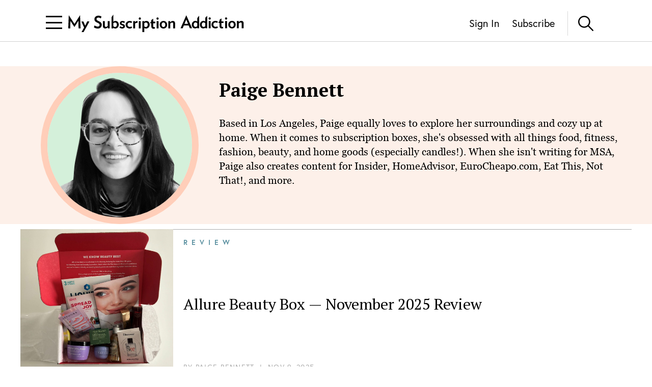

--- FILE ---
content_type: text/html; charset=utf-8
request_url: https://www.mysubscriptionaddiction.com/author/pbennett
body_size: 10001
content:
<!DOCTYPE html><html><head><meta charSet="utf-8"/><meta content="initial-scale=1.0, width=device-width, maximum-scale=1" name="viewport"/><script type="5ba808f2cfdb86d8876aad86-text/javascript">
(function(apiKey){(function(f,e,r,m,a,t){a=f[m]=f[m]||{};[&quot;loadTile&quot;,&quot;catalog&quot;,&quot;collection&quot;,&quot;embeddedShop&quot;,&quot;linkShop&quot;].map((x)=&gt;{a[x]=a[x]||function(){var z=e.currentScript;f.addEventListener(&quot;fermatInit&quot;,()=&gt;{f[m][x]({...arguments[0],scriptElement:z});});}});;t=e.createElement(r);t.src=&quot;https://unpkg.com/@fermat-commerce/storefront-lib/dist/fermat-storefront.js&quot;;t.async=true;t.onload=function(){fermatLib.initialize(apiKey);};e.head.appendChild(t);})(window,document,&quot;script&quot;,&quot;fermat&quot;);})(&quot;onu1YbPJQvsdMEUpBUMlv2cMpuMVeU9G&quot;);
        </script><script type="5ba808f2cfdb86d8876aad86-text/javascript">
            !function (w, d, t) {
              w.TiktokAnalyticsObject = t;var ttq=w[t]=w[t]||[];ttq.methods=[&quot;page&quot;,&quot;track&quot;,&quot;identify&quot;,&quot;instances&quot;,&quot;debug&quot;,&quot;on&quot;,&quot;off&quot;,&quot;once&quot;,&quot;ready&quot;,&quot;alias&quot;,&quot;group&quot;,&quot;enableCookie&quot;,&quot;disableCookie&quot;],ttq.setAndDefer=function(t,e){t[e] = function () { t.push([e].concat(Array.prototype.slice.call(arguments, 0))) }};for(var i=0;i&lt;ttq.methods.length;i++)ttq.setAndDefer(ttq,ttq.methods[i]);ttq.instance=function(t){for(var e=ttq._i[t]||[],n=0;n&lt;ttq.methods.length;n++
              )ttq.setAndDefer(e,ttq.methods[n]);return e},ttq.load=function(e,n){var i=&quot;https://analytics.tiktok.com/i18n/pixel/events.js&quot;;ttq._i=ttq._i||{ },ttq._i[e]=[],ttq._i[e]._u=i,ttq._t=ttq._t||{ },ttq._t[e]=+new Date,ttq._o=ttq._o||{ },ttq._o[e]=n||{ };n=document.createElement(&quot;script&quot;);n.type=&quot;text/javascript&quot;,n.async=!0,n.src=i+&quot;?sdkid=&quot;+e+&quot;&amp;lib=&quot;+t;e=document.getElementsByTagName(&quot;script&quot;)[0];e.parentNode.insertBefore(n,e)};

              ttq.load(&#x27;CDIT3PJC77UFUTJC0L1G&#x27;);
              ttq.page();
            }(window, document, &#x27;ttq&#x27;);
          </script><script type="5ba808f2cfdb86d8876aad86-text/javascript">
            !function(w,d){if(!w.rdt){var p=w.rdt=function(){p.sendEvent?p.sendEvent.apply(p,arguments):p.callQueue.push(arguments)};p.callQueue=[];var t=d.createElement(&quot;script&quot;);t.src=&quot;https://www.redditstatic.com/ads/pixel.js&quot;,t.async=!0;var s=d.getElementsByTagName(&quot;script&quot;)[0];s.parentNode.insertBefore(t,s)}}(window,document);rdt(&#x27;init&#x27;,&#x27;a2_fcojf4z9rna7&#x27;);rdt(&#x27;track&#x27;, &#x27;PageVisit&#x27;);
          </script><script type="5ba808f2cfdb86d8876aad86-text/javascript">
            !function(f,b,e,v,n,t,s)
            {if(f.fbq)return;n=f.fbq=function(){n.callMethod?
            n.callMethod.apply(n,arguments):n.queue.push(arguments)};
            if(!f._fbq)f._fbq=n;n.push=n;n.loaded=!0;n.version=&#x27;2.0&#x27;;
            n.queue=[];t=b.createElement(e);t.async=!0;
            t.src=v;s=b.getElementsByTagName(e)[0];
            s.parentNode.insertBefore(t,s)}(window, document,&#x27;script&#x27;,
            &#x27;https://connect.facebook.net/en_US/fbevents.js&#x27;);
            fbq(&#x27;init&#x27;, &#x27;321863149881826&#x27;);
            fbq(&#x27;track&#x27;, &#x27;PageView&#x27;);
          </script><noscript><img alt="Facebook Pixel" height="1" src="https://www.facebook.com/tr?id=321863149881826&amp;ev=PageView&amp;noscript=1" style="display:none" width="1"/></noscript><title>Paige Bennett | MSA</title><meta name="next-head-count" content="8"/><link rel="preload" href="/_next/static/css/544736cf2307e7e8.css" as="style"/><link rel="stylesheet" href="/_next/static/css/544736cf2307e7e8.css" data-n-g=""/><link rel="preload" href="/_next/static/css/51837370f924d5dc.css" as="style"/><link rel="stylesheet" href="/_next/static/css/51837370f924d5dc.css" data-n-p=""/><noscript data-n-css=""></noscript><script defer="" nomodule="" src="/_next/static/chunks/polyfills-c67a75d1b6f99dc8.js" type="5ba808f2cfdb86d8876aad86-text/javascript"></script><script src="https://www.googleoptimize.com/optimize.js?id=GTM-TQ4ZSRC" defer="" data-nscript="beforeInteractive" type="5ba808f2cfdb86d8876aad86-text/javascript"></script><script src="/_next/static/chunks/webpack-5752944655d749a0.js" defer="" type="5ba808f2cfdb86d8876aad86-text/javascript"></script><script src="/_next/static/chunks/framework-5f4595e5518b5600.js" defer="" type="5ba808f2cfdb86d8876aad86-text/javascript"></script><script src="/_next/static/chunks/main-addcb9bc11ed9398.js" defer="" type="5ba808f2cfdb86d8876aad86-text/javascript"></script><script src="/_next/static/chunks/pages/_app-19f6427298c83f1d.js" defer="" type="5ba808f2cfdb86d8876aad86-text/javascript"></script><script src="/_next/static/chunks/10-ba528173093392ad.js" defer="" type="5ba808f2cfdb86d8876aad86-text/javascript"></script><script src="/_next/static/chunks/815-b7d24335db64e7d3.js" defer="" type="5ba808f2cfdb86d8876aad86-text/javascript"></script><script src="/_next/static/chunks/pages/author/%5B...slug%5D-c4117b4772bdc5cb.js" defer="" type="5ba808f2cfdb86d8876aad86-text/javascript"></script><script src="/_next/static/a9y4RJYYPvWt0o7gPuxP4/_buildManifest.js" defer="" type="5ba808f2cfdb86d8876aad86-text/javascript"></script><script src="/_next/static/a9y4RJYYPvWt0o7gPuxP4/_ssgManifest.js" defer="" type="5ba808f2cfdb86d8876aad86-text/javascript"></script></head><body><div id="__next" data-reactroot=""><div><header class="Header_header__NLhag"><div class="Header_overlay__2_lvO" role="button" tabindex="0"></div><div class="Header_leftHeader__1SbHx"><div><button class="Burger_burger__bNSA_"><div></div><div data-testid="second-bar"></div><div></div></button><div class="Header_burgerBackground__6fMOU"></div><nav class="Menu_navMenu__izDZr"><div class="AppMenuItem_container__UBFVA AppMenuItem_root__z3_xw"><div class="AppMenuItemComponent_content__S2s69" role="button" tabindex="-1"><div class="AppMenuItem_content__kbMVD AppMenuItem_root__z3_xw"><div class="AppMenuItem_name__XbHah">Best Subscriptions</div><img alt="Arrow that indicates expansion state" class="w-[12px] h-[12px] ease-in duration-200 w-[18px] h-[18px]" src="/images/chevron-right.svg"/></div></div><div class="AppMenuItem_childrenContainer___6uDi"><div class="AppMenuItem_container__UBFVA"><div class="AppMenuItemComponent_content__S2s69" role="button" tabindex="-1"><div class="AppMenuItem_content__kbMVD"><div class="AppMenuItem_name__XbHah">Overall Best Subscriptions</div><img alt="Arrow that indicates expansion state" class="w-[12px] h-[12px] ease-in duration-200" src="/images/chevron-right.svg"/></div></div><div class="AppMenuItem_childrenContainer___6uDi"><div class="AppMenuItem_container__UBFVA"><div class="AppMenuItemComponent_content__S2s69" role="button" tabindex="-1"><a href="https://www.mysubscriptionaddiction.com/best-subscription-boxes"><div class="AppMenuItem_content__kbMVD"><div class="AppMenuItem_name__XbHah">Best Subscriptions - Reader&#x27;s Choice</div></div></a></div><div class="AppMenuItem_childrenContainer___6uDi"></div></div><div class="AppMenuItem_container__UBFVA"><div class="AppMenuItemComponent_content__S2s69" role="button" tabindex="-1"><a href="https://www.mysubscriptionaddiction.com/best-subscription-boxes/best-boxes-for-women"><div class="AppMenuItem_content__kbMVD"><div class="AppMenuItem_name__XbHah">Best Subscription Boxes For Women</div></div></a></div><div class="AppMenuItem_childrenContainer___6uDi"></div></div><div class="AppMenuItem_container__UBFVA"><div class="AppMenuItemComponent_content__S2s69" role="button" tabindex="-1"><a href="https://www.mysubscriptionaddiction.com/best-subscription-boxes/best-boxes-for-men"><div class="AppMenuItem_content__kbMVD"><div class="AppMenuItem_name__XbHah">Best Subscription Boxes For Men</div></div></a></div><div class="AppMenuItem_childrenContainer___6uDi"></div></div><div class="AppMenuItem_container__UBFVA"><div class="AppMenuItemComponent_content__S2s69" role="button" tabindex="-1"><a href="https://www.mysubscriptionaddiction.com/best-subscription-boxes/best-boxes-for-kids"><div class="AppMenuItem_content__kbMVD"><div class="AppMenuItem_name__XbHah">Best Subscription Boxes For Kids</div></div></a></div><div class="AppMenuItem_childrenContainer___6uDi"></div></div><div class="AppMenuItem_container__UBFVA"><div class="AppMenuItemComponent_content__S2s69" role="button" tabindex="-1"><a href="https://www.mysubscriptionaddiction.com/best-subscription-boxes/best-boxes-for-teens"><div class="AppMenuItem_content__kbMVD"><div class="AppMenuItem_name__XbHah">Best Subscription Boxes For Teens</div></div></a></div><div class="AppMenuItem_childrenContainer___6uDi"></div></div><div class="AppMenuItem_container__UBFVA"><div class="AppMenuItemComponent_content__S2s69" role="button" tabindex="-1"><a href="https://www.mysubscriptionaddiction.com/best-dog-subscription-boxes"><div class="AppMenuItem_content__kbMVD"><div class="AppMenuItem_name__XbHah">Best Subscription Boxes For Dogs</div></div></a></div><div class="AppMenuItem_childrenContainer___6uDi"></div></div><div class="AppMenuItem_container__UBFVA"><div class="AppMenuItemComponent_content__S2s69" role="button" tabindex="-1"><a href="https://www.mysubscriptionaddiction.com/best-subscription-boxes/best-boxes-for-cats"><div class="AppMenuItem_content__kbMVD"><div class="AppMenuItem_name__XbHah">Best Subscription Boxes For Cats</div></div></a></div><div class="AppMenuItem_childrenContainer___6uDi"></div></div><div class="AppMenuItem_container__UBFVA"><div class="AppMenuItemComponent_content__S2s69" role="button" tabindex="-1"><a href="https://www.mysubscriptionaddiction.com/best-monthly-subscription-boxes"><div class="AppMenuItem_content__kbMVD"><div class="AppMenuItem_name__XbHah">Best Monthly Boxes of All Time</div></div></a></div><div class="AppMenuItem_childrenContainer___6uDi"></div></div></div></div><div class="AppMenuItem_container__UBFVA"><div class="AppMenuItemComponent_content__S2s69" role="button" tabindex="-1"><div class="AppMenuItem_content__kbMVD"><div class="AppMenuItem_name__XbHah">To Eat and Drink</div><img alt="Arrow that indicates expansion state" class="w-[12px] h-[12px] ease-in duration-200" src="/images/chevron-right.svg"/></div></div><div class="AppMenuItem_childrenContainer___6uDi"><div class="AppMenuItem_container__UBFVA"><div class="AppMenuItemComponent_content__S2s69" role="button" tabindex="-1"><a href="https://www.mysubscriptionaddiction.com/best-subscription-boxes/best-meal-kit-delivery-services"><div class="AppMenuItem_content__kbMVD"><div class="AppMenuItem_name__XbHah">Best Meal Delivery Services</div></div></a></div><div class="AppMenuItem_childrenContainer___6uDi"></div></div><div class="AppMenuItem_container__UBFVA"><div class="AppMenuItemComponent_content__S2s69" role="button" tabindex="-1"><a href="https://www.mysubscriptionaddiction.com/best-food-subscription-boxes"><div class="AppMenuItem_content__kbMVD"><div class="AppMenuItem_name__XbHah">Best Food Subscription Boxes</div></div></a></div><div class="AppMenuItem_childrenContainer___6uDi"></div></div><div class="AppMenuItem_container__UBFVA"><div class="AppMenuItemComponent_content__S2s69" role="button" tabindex="-1"><a href="https://www.mysubscriptionaddiction.com/best-subscription-boxes/best-snack-boxes"><div class="AppMenuItem_content__kbMVD"><div class="AppMenuItem_name__XbHah">Best Snack Subscription Boxes</div></div></a></div><div class="AppMenuItem_childrenContainer___6uDi"></div></div><div class="AppMenuItem_container__UBFVA"><div class="AppMenuItemComponent_content__S2s69" role="button" tabindex="-1"><a href="https://www.mysubscriptionaddiction.com/best-subscription-boxes/best-wine-clubs"><div class="AppMenuItem_content__kbMVD"><div class="AppMenuItem_name__XbHah">Best Wine Subscriptions</div></div></a></div><div class="AppMenuItem_childrenContainer___6uDi"></div></div><div class="AppMenuItem_container__UBFVA"><div class="AppMenuItemComponent_content__S2s69" role="button" tabindex="-1"><a href="https://www.mysubscriptionaddiction.com/best-beer-month-clubs"><div class="AppMenuItem_content__kbMVD"><div class="AppMenuItem_name__XbHah">Best Beer Subscriptions</div></div></a></div><div class="AppMenuItem_childrenContainer___6uDi"></div></div><div class="AppMenuItem_container__UBFVA"><div class="AppMenuItemComponent_content__S2s69" role="button" tabindex="-1"><a href="https://www.mysubscriptionaddiction.com/best-coffee-subscription-boxes"><div class="AppMenuItem_content__kbMVD"><div class="AppMenuItem_name__XbHah">Best Coffee Subscription Boxes</div></div></a></div><div class="AppMenuItem_childrenContainer___6uDi"></div></div><div class="AppMenuItem_container__UBFVA"><div class="AppMenuItemComponent_content__S2s69" role="button" tabindex="-1"><a href="https://www.mysubscriptionaddiction.com/the-best-tea-subscription-boxes"><div class="AppMenuItem_content__kbMVD"><div class="AppMenuItem_name__XbHah">Best Tea Subscription Boxes</div></div></a></div><div class="AppMenuItem_childrenContainer___6uDi"></div></div></div></div><div class="AppMenuItem_container__UBFVA"><div class="AppMenuItemComponent_content__S2s69" role="button" tabindex="-1"><div class="AppMenuItem_content__kbMVD"><div class="AppMenuItem_name__XbHah">To Wear</div><img alt="Arrow that indicates expansion state" class="w-[12px] h-[12px] ease-in duration-200" src="/images/chevron-right.svg"/></div></div><div class="AppMenuItem_childrenContainer___6uDi"><div class="AppMenuItem_container__UBFVA"><div class="AppMenuItemComponent_content__S2s69" role="button" tabindex="-1"><a href="https://www.mysubscriptionaddiction.com/best-clothing-subscription-boxes"><div class="AppMenuItem_content__kbMVD"><div class="AppMenuItem_name__XbHah">Best Clothing Subscription Boxes</div></div></a></div><div class="AppMenuItem_childrenContainer___6uDi"></div></div><div class="AppMenuItem_container__UBFVA"><div class="AppMenuItemComponent_content__S2s69" role="button" tabindex="-1"><a href="https://www.mysubscriptionaddiction.com/best-subscription-boxes/best-personal-styling-boxes"><div class="AppMenuItem_content__kbMVD"><div class="AppMenuItem_name__XbHah">Best Online Personal Stylist Subscriptions</div></div></a></div><div class="AppMenuItem_childrenContainer___6uDi"></div></div><div class="AppMenuItem_container__UBFVA"><div class="AppMenuItemComponent_content__S2s69" role="button" tabindex="-1"><a href="https://www.mysubscriptionaddiction.com/clothing-rental-subscriptions"><div class="AppMenuItem_content__kbMVD"><div class="AppMenuItem_name__XbHah">Best Clothing Rental Subscriptions</div></div></a></div><div class="AppMenuItem_childrenContainer___6uDi"></div></div><div class="AppMenuItem_container__UBFVA"><div class="AppMenuItemComponent_content__S2s69" role="button" tabindex="-1"><a href="https://www.mysubscriptionaddiction.com/best-subscription-boxes/best-womens-clothing-boxes"><div class="AppMenuItem_content__kbMVD"><div class="AppMenuItem_name__XbHah">Best Women&#x27;s Fashion Subscriptions</div></div></a></div><div class="AppMenuItem_childrenContainer___6uDi"></div></div><div class="AppMenuItem_container__UBFVA"><div class="AppMenuItemComponent_content__S2s69" role="button" tabindex="-1"><a href="https://www.mysubscriptionaddiction.com/best-subscription-boxes/best-mens-fashion-boxes"><div class="AppMenuItem_content__kbMVD"><div class="AppMenuItem_name__XbHah">Best Men&#x27;s Clothing Subscription Boxes</div></div></a></div><div class="AppMenuItem_childrenContainer___6uDi"></div></div><div class="AppMenuItem_container__UBFVA"><div class="AppMenuItemComponent_content__S2s69" role="button" tabindex="-1"><a href="https://www.mysubscriptionaddiction.com/best-subscription-boxes/best-kids-clothing-boxes"><div class="AppMenuItem_content__kbMVD"><div class="AppMenuItem_name__XbHah">Best Kid&#x27;s Clothing Subscription Boxes</div></div></a></div><div class="AppMenuItem_childrenContainer___6uDi"></div></div><div class="AppMenuItem_container__UBFVA"><div class="AppMenuItemComponent_content__S2s69" role="button" tabindex="-1"><a href="https://www.mysubscriptionaddiction.com/best-plus-size-clothing-subscription-boxes"><div class="AppMenuItem_content__kbMVD"><div class="AppMenuItem_name__XbHah">Best Plus Size Clothing Subscription Boxes</div></div></a></div><div class="AppMenuItem_childrenContainer___6uDi"></div></div></div></div><div class="AppMenuItem_container__UBFVA"><div class="AppMenuItemComponent_content__S2s69" role="button" tabindex="-1"><div class="AppMenuItem_content__kbMVD"><div class="AppMenuItem_name__XbHah">To Look Good</div><img alt="Arrow that indicates expansion state" class="w-[12px] h-[12px] ease-in duration-200" src="/images/chevron-right.svg"/></div></div><div class="AppMenuItem_childrenContainer___6uDi"><div class="AppMenuItem_container__UBFVA"><div class="AppMenuItemComponent_content__S2s69" role="button" tabindex="-1"><a href="https://www.mysubscriptionaddiction.com/best-subscription-boxes/best-beauty-boxes"><div class="AppMenuItem_content__kbMVD"><div class="AppMenuItem_name__XbHah">Best Beauty Subscription Boxes</div></div></a></div><div class="AppMenuItem_childrenContainer___6uDi"></div></div><div class="AppMenuItem_container__UBFVA"><div class="AppMenuItemComponent_content__S2s69" role="button" tabindex="-1"><a href="https://www.mysubscriptionaddiction.com/best-subscription-boxes/best-makeup-boxes"><div class="AppMenuItem_content__kbMVD"><div class="AppMenuItem_name__XbHah">Best Makeup Subscription Boxes</div></div></a></div><div class="AppMenuItem_childrenContainer___6uDi"></div></div><div class="AppMenuItem_container__UBFVA"><div class="AppMenuItemComponent_content__S2s69" role="button" tabindex="-1"><a href="https://www.mysubscriptionaddiction.com/best-subscription-boxes/best-skincare-boxes"><div class="AppMenuItem_content__kbMVD"><div class="AppMenuItem_name__XbHah">Best Skincare Subscription Boxes</div></div></a></div><div class="AppMenuItem_childrenContainer___6uDi"></div></div><div class="AppMenuItem_container__UBFVA"><div class="AppMenuItemComponent_content__S2s69" role="button" tabindex="-1"><a href="https://www.mysubscriptionaddiction.com/best-subscription-boxes/best-jewelry-subscription-boxes"><div class="AppMenuItem_content__kbMVD"><div class="AppMenuItem_name__XbHah">Best Jewelry Subscription Boxes</div></div></a></div><div class="AppMenuItem_childrenContainer___6uDi"></div></div></div></div><div class="AppMenuItem_container__UBFVA"><div class="AppMenuItemComponent_content__S2s69" role="button" tabindex="-1"><div class="AppMenuItem_content__kbMVD"><div class="AppMenuItem_name__XbHah">To Do At Home</div><img alt="Arrow that indicates expansion state" class="w-[12px] h-[12px] ease-in duration-200" src="/images/chevron-right.svg"/></div></div><div class="AppMenuItem_childrenContainer___6uDi"><div class="AppMenuItem_container__UBFVA"><div class="AppMenuItemComponent_content__S2s69" role="button" tabindex="-1"><a href="https://www.mysubscriptionaddiction.com/best-subscription-boxes/best-home-decor-and-supplies-boxes"><div class="AppMenuItem_content__kbMVD"><div class="AppMenuItem_name__XbHah">Best Home Decor Subscriptions</div></div></a></div><div class="AppMenuItem_childrenContainer___6uDi"></div></div><div class="AppMenuItem_container__UBFVA"><div class="AppMenuItemComponent_content__S2s69" role="button" tabindex="-1"><a href="https://www.mysubscriptionaddiction.com/plant-subscription-boxes"><div class="AppMenuItem_content__kbMVD"><div class="AppMenuItem_name__XbHah">Best Plant Subscription Boxes</div></div></a></div><div class="AppMenuItem_childrenContainer___6uDi"></div></div><div class="AppMenuItem_container__UBFVA"><div class="AppMenuItemComponent_content__S2s69" role="button" tabindex="-1"><a href="https://www.mysubscriptionaddiction.com/best-subscription-boxes/the-top-10-tech-subscription-boxes-for-home-gadgets-in-2023"><div class="AppMenuItem_content__kbMVD"><div class="AppMenuItem_name__XbHah">Best Home Gadget Subscriptions</div></div></a></div><div class="AppMenuItem_childrenContainer___6uDi"></div></div><div class="AppMenuItem_container__UBFVA"><div class="AppMenuItemComponent_content__S2s69" role="button" tabindex="-1"><a href="https://www.mysubscriptionaddiction.com/best-subscription-boxes/best-book-boxes"><div class="AppMenuItem_content__kbMVD"><div class="AppMenuItem_name__XbHah">Best Book Subscription Boxes</div></div></a></div><div class="AppMenuItem_childrenContainer___6uDi"></div></div><div class="AppMenuItem_container__UBFVA"><div class="AppMenuItemComponent_content__S2s69" role="button" tabindex="-1"><a href="https://www.mysubscriptionaddiction.com/best-subscription-boxes/best-craft-boxes"><div class="AppMenuItem_content__kbMVD"><div class="AppMenuItem_name__XbHah">Best Art Subscription Boxes</div></div></a></div><div class="AppMenuItem_childrenContainer___6uDi"></div></div><div class="AppMenuItem_container__UBFVA"><div class="AppMenuItemComponent_content__S2s69" role="button" tabindex="-1"><a href="https://www.mysubscriptionaddiction.com/best-pet-subscription-boxes"><div class="AppMenuItem_content__kbMVD"><div class="AppMenuItem_name__XbHah">Best Subscription Boxes For Pets</div></div></a></div><div class="AppMenuItem_childrenContainer___6uDi"></div></div></div></div><div class="AppMenuItem_container__UBFVA"><div class="AppMenuItemComponent_content__S2s69" role="button" tabindex="-1"><div class="AppMenuItem_content__kbMVD"><div class="AppMenuItem_name__XbHah">To Live Well</div><img alt="Arrow that indicates expansion state" class="w-[12px] h-[12px] ease-in duration-200" src="/images/chevron-right.svg"/></div></div><div class="AppMenuItem_childrenContainer___6uDi"><div class="AppMenuItem_container__UBFVA"><div class="AppMenuItemComponent_content__S2s69" role="button" tabindex="-1"><a href="https://www.mysubscriptionaddiction.com/best-subscription-boxes/best-wellness-subscription-boxes-readers-choice"><div class="AppMenuItem_content__kbMVD"><div class="AppMenuItem_name__XbHah">Best Wellness Subscriptions</div></div></a></div><div class="AppMenuItem_childrenContainer___6uDi"></div></div><div class="AppMenuItem_container__UBFVA"><div class="AppMenuItemComponent_content__S2s69" role="button" tabindex="-1"><a href="https://www.mysubscriptionaddiction.com/best-subscription-boxes/best-fitness-boxes"><div class="AppMenuItem_content__kbMVD"><div class="AppMenuItem_name__XbHah">Best Fitness Subscriptions</div></div></a></div><div class="AppMenuItem_childrenContainer___6uDi"></div></div><div class="AppMenuItem_container__UBFVA"><div class="AppMenuItemComponent_content__S2s69" role="button" tabindex="-1"><a href="https://www.mysubscriptionaddiction.com/best-vitamin-supplement-subscriptions"><div class="AppMenuItem_content__kbMVD"><div class="AppMenuItem_name__XbHah">Best Vitamin and Supplement Subscriptions</div></div></a></div><div class="AppMenuItem_childrenContainer___6uDi"></div></div><div class="AppMenuItem_container__UBFVA"><div class="AppMenuItemComponent_content__S2s69" role="button" tabindex="-1"><a href="https://www.mysubscriptionaddiction.com/self-care-subscription-boxes"><div class="AppMenuItem_content__kbMVD"><div class="AppMenuItem_name__XbHah">Best Self Care Subscriptions</div></div></a></div><div class="AppMenuItem_childrenContainer___6uDi"></div></div><div class="AppMenuItem_container__UBFVA"><div class="AppMenuItemComponent_content__S2s69" role="button" tabindex="-1"><a href="https://www.mysubscriptionaddiction.com/best-baby-subscription-boxes"><div class="AppMenuItem_content__kbMVD"><div class="AppMenuItem_name__XbHah">Best Baby Subscription Boxes</div></div></a></div><div class="AppMenuItem_childrenContainer___6uDi"></div></div></div></div></div></div><div class="AppMenuItem_container__UBFVA AppMenuItem_root__z3_xw"><div class="AppMenuItemComponent_content__S2s69" role="button" tabindex="-1"><div class="AppMenuItem_content__kbMVD AppMenuItem_root__z3_xw"><div class="AppMenuItem_name__XbHah">Reviews</div><img alt="Arrow that indicates expansion state" class="w-[12px] h-[12px] ease-in duration-200 w-[18px] h-[18px]" src="/images/chevron-right.svg"/></div></div><div class="AppMenuItem_childrenContainer___6uDi"><div class="AppMenuItem_container__UBFVA"><div class="AppMenuItemComponent_content__S2s69" role="button" tabindex="-1"><div class="AppMenuItem_content__kbMVD"><div class="AppMenuItem_name__XbHah">Reviews by Category</div><img alt="Arrow that indicates expansion state" class="w-[12px] h-[12px] ease-in duration-200" src="/images/chevron-right.svg"/></div></div><div class="AppMenuItem_childrenContainer___6uDi"><div class="AppMenuItem_container__UBFVA"><div class="AppMenuItemComponent_content__S2s69" role="button" tabindex="-1"><a href="https://www.mysubscriptionaddiction.com/category/subscription-boxes-for-women"><div class="AppMenuItem_content__kbMVD"><div class="AppMenuItem_name__XbHah">Women&#x27;s Boxes</div></div></a></div><div class="AppMenuItem_childrenContainer___6uDi"></div></div><div class="AppMenuItem_container__UBFVA"><div class="AppMenuItemComponent_content__S2s69" role="button" tabindex="-1"><a href="https://www.mysubscriptionaddiction.com/category/subscription-boxes-for-men-2"><div class="AppMenuItem_content__kbMVD"><div class="AppMenuItem_name__XbHah">Men&#x27;s Boxes</div></div></a></div><div class="AppMenuItem_childrenContainer___6uDi"></div></div><div class="AppMenuItem_container__UBFVA"><div class="AppMenuItemComponent_content__S2s69" role="button" tabindex="-1"><a href="https://www.mysubscriptionaddiction.com/category/subscription-boxes-for-kids"><div class="AppMenuItem_content__kbMVD"><div class="AppMenuItem_name__XbHah">Kids&#x27; Boxes</div></div></a></div><div class="AppMenuItem_childrenContainer___6uDi"></div></div><div class="AppMenuItem_container__UBFVA"><div class="AppMenuItemComponent_content__S2s69" role="button" tabindex="-1"><a href="https://www.mysubscriptionaddiction.com/category/beauty-subscription-boxes-2"><div class="AppMenuItem_content__kbMVD"><div class="AppMenuItem_name__XbHah">Beauty Boxes</div></div></a></div><div class="AppMenuItem_childrenContainer___6uDi"></div></div><div class="AppMenuItem_container__UBFVA"><div class="AppMenuItemComponent_content__S2s69" role="button" tabindex="-1"><a href="https://www.mysubscriptionaddiction.com/category/clothing-subscription-boxes"><div class="AppMenuItem_content__kbMVD"><div class="AppMenuItem_name__XbHah">Clothing Boxes</div></div></a></div><div class="AppMenuItem_childrenContainer___6uDi"></div></div><div class="AppMenuItem_container__UBFVA"><div class="AppMenuItemComponent_content__S2s69" role="button" tabindex="-1"><a href="https://www.mysubscriptionaddiction.com/category/food-subscription-boxes-2"><div class="AppMenuItem_content__kbMVD"><div class="AppMenuItem_name__XbHah">Meal Subscriptions</div></div></a></div><div class="AppMenuItem_childrenContainer___6uDi"></div></div><div class="AppMenuItem_container__UBFVA"><div class="AppMenuItemComponent_content__S2s69" role="button" tabindex="-1"><a href="https://www.mysubscriptionaddiction.com/category/razors"><div class="AppMenuItem_content__kbMVD"><div class="AppMenuItem_name__XbHah">Razor Subscriptions</div></div></a></div><div class="AppMenuItem_childrenContainer___6uDi"></div></div></div></div><div class="AppMenuItem_container__UBFVA"><div class="AppMenuItemComponent_content__S2s69" role="button" tabindex="-1"><div class="AppMenuItem_content__kbMVD"><div class="AppMenuItem_name__XbHah">Popular Reviews</div><img alt="Arrow that indicates expansion state" class="w-[12px] h-[12px] ease-in duration-200" src="/images/chevron-right.svg"/></div></div><div class="AppMenuItem_childrenContainer___6uDi"><div class="AppMenuItem_container__UBFVA"><div class="AppMenuItemComponent_content__S2s69" role="button" tabindex="-1"><a href="https://www.mysubscriptionaddiction.com/b/fabfitfun-vip-box"><div class="AppMenuItem_content__kbMVD"><div class="AppMenuItem_name__XbHah">FabFitFun Reviews</div></div></a></div><div class="AppMenuItem_childrenContainer___6uDi"></div></div><div class="AppMenuItem_container__UBFVA"><div class="AppMenuItemComponent_content__S2s69" role="button" tabindex="-1"><a href="https://www.mysubscriptionaddiction.com/b/ipsy"><div class="AppMenuItem_content__kbMVD"><div class="AppMenuItem_name__XbHah">Ipsy Reviews</div></div></a></div><div class="AppMenuItem_childrenContainer___6uDi"></div></div><div class="AppMenuItem_container__UBFVA"><div class="AppMenuItemComponent_content__S2s69" role="button" tabindex="-1"><a href="https://www.mysubscriptionaddiction.com/b/boxycharm"><div class="AppMenuItem_content__kbMVD"><div class="AppMenuItem_name__XbHah">Boxycharm Reviews</div></div></a></div><div class="AppMenuItem_childrenContainer___6uDi"></div></div><div class="AppMenuItem_container__UBFVA"><div class="AppMenuItemComponent_content__S2s69" role="button" tabindex="-1"><a href="https://www.mysubscriptionaddiction.com/b/stitch-fix"><div class="AppMenuItem_content__kbMVD"><div class="AppMenuItem_name__XbHah">Stitch Fix Reviews</div></div></a></div><div class="AppMenuItem_childrenContainer___6uDi"></div></div><div class="AppMenuItem_container__UBFVA"><div class="AppMenuItemComponent_content__S2s69" role="button" tabindex="-1"><a href="https://www.mysubscriptionaddiction.com/b/home-chef"><div class="AppMenuItem_content__kbMVD"><div class="AppMenuItem_name__XbHah">Home Chef Reviews</div></div></a></div><div class="AppMenuItem_childrenContainer___6uDi"></div></div><div class="AppMenuItem_container__UBFVA"><div class="AppMenuItemComponent_content__S2s69" role="button" tabindex="-1"><a href="https://www.mysubscriptionaddiction.com/b/causebox"><div class="AppMenuItem_content__kbMVD"><div class="AppMenuItem_name__XbHah">CAUSEBOX Reviews</div></div></a></div><div class="AppMenuItem_childrenContainer___6uDi"></div></div><div class="AppMenuItem_container__UBFVA"><div class="AppMenuItemComponent_content__S2s69" role="button" tabindex="-1"><a href="https://www.mysubscriptionaddiction.com/b/kiwi-crate"><div class="AppMenuItem_content__kbMVD"><div class="AppMenuItem_name__XbHah">Kiwi Crate Reviews</div></div></a></div><div class="AppMenuItem_childrenContainer___6uDi"></div></div></div></div><div class="AppMenuItem_container__UBFVA"><div class="AppMenuItemComponent_content__S2s69" role="button" tabindex="-1"><a href="https://www.mysubscriptionaddiction.com/category/subscription-box-reviews"><div class="AppMenuItem_content__kbMVD"><div class="AppMenuItem_name__XbHah">BROWSE ALL REVIEWS</div></div></a></div><div class="AppMenuItem_childrenContainer___6uDi"></div></div></div></div><div class="AppMenuItem_container__UBFVA AppMenuItem_root__z3_xw"><div class="AppMenuItemComponent_content__S2s69" role="button" tabindex="-1"><div class="AppMenuItem_content__kbMVD AppMenuItem_root__z3_xw"><div class="AppMenuItem_name__XbHah">Spoilers</div><img alt="Arrow that indicates expansion state" class="w-[12px] h-[12px] ease-in duration-200 w-[18px] h-[18px]" src="/images/chevron-right.svg"/></div></div><div class="AppMenuItem_childrenContainer___6uDi"><div class="AppMenuItem_container__UBFVA"><div class="AppMenuItemComponent_content__S2s69" role="button" tabindex="-1"><div class="AppMenuItem_content__kbMVD"><div class="AppMenuItem_name__XbHah">Popular Spoilers</div><img alt="Arrow that indicates expansion state" class="w-[12px] h-[12px] ease-in duration-200" src="/images/chevron-right.svg"/></div></div><div class="AppMenuItem_childrenContainer___6uDi"><div class="AppMenuItem_container__UBFVA"><div class="AppMenuItemComponent_content__S2s69" role="button" tabindex="-1"><a href="https://www.mysubscriptionaddiction.com/b/fabfitfun/spoilers"><div class="AppMenuItem_content__kbMVD"><div class="AppMenuItem_name__XbHah">FabFitFun Spoilers</div></div></a></div><div class="AppMenuItem_childrenContainer___6uDi"></div></div><div class="AppMenuItem_container__UBFVA"><div class="AppMenuItemComponent_content__S2s69" role="button" tabindex="-1"><a href="https://www.mysubscriptionaddiction.com/b/boxycharm/spoilers"><div class="AppMenuItem_content__kbMVD"><div class="AppMenuItem_name__XbHah">Boxycharm Spoilers</div></div></a></div><div class="AppMenuItem_childrenContainer___6uDi"></div></div><div class="AppMenuItem_container__UBFVA"><div class="AppMenuItemComponent_content__S2s69" role="button" tabindex="-1"><a href="https://www.mysubscriptionaddiction.com/b/ipsy/spoilers"><div class="AppMenuItem_content__kbMVD"><div class="AppMenuItem_name__XbHah">Ipsy Spoilers</div></div></a></div><div class="AppMenuItem_childrenContainer___6uDi"></div></div><div class="AppMenuItem_container__UBFVA"><div class="AppMenuItemComponent_content__S2s69" role="button" tabindex="-1"><a href="https://www.mysubscriptionaddiction.com/b/allure-beauty-box/spoilers"><div class="AppMenuItem_content__kbMVD"><div class="AppMenuItem_name__XbHah">Allure Spoilers</div></div></a></div><div class="AppMenuItem_childrenContainer___6uDi"></div></div><div class="AppMenuItem_container__UBFVA"><div class="AppMenuItemComponent_content__S2s69" role="button" tabindex="-1"><a href="https://www.mysubscriptionaddiction.com/b/alltrue/spoilers"><div class="AppMenuItem_content__kbMVD"><div class="AppMenuItem_name__XbHah">Alltrue Spoilers</div></div></a></div><div class="AppMenuItem_childrenContainer___6uDi"></div></div></div></div><div class="AppMenuItem_container__UBFVA"><div class="AppMenuItemComponent_content__S2s69" role="button" tabindex="-1"><a href="https://www.mysubscriptionaddiction.com/category/subscription-box-spoilers"><div class="AppMenuItem_content__kbMVD"><div class="AppMenuItem_name__XbHah">BROWSE ALL SPOILERS</div></div></a></div><div class="AppMenuItem_childrenContainer___6uDi"></div></div></div></div><div class="AppMenuItem_container__UBFVA AppMenuItem_root__z3_xw"><div class="AppMenuItemComponent_content__S2s69" role="button" tabindex="-1"><a href="https://www.mysubscriptionaddiction.com/best-subscription-coupons"><div class="AppMenuItem_content__kbMVD AppMenuItem_root__z3_xw"><div class="AppMenuItem_name__XbHah">Best Coupons</div></div></a></div><div class="AppMenuItem_childrenContainer___6uDi"></div></div><div class="AppMenuItem_container__UBFVA AppMenuItem_root__z3_xw"><div class="AppMenuItemComponent_content__S2s69" role="button" tabindex="-1"><a href="https://www.mysubscriptionaddiction.com/directory/subscription-box"><div class="AppMenuItem_content__kbMVD AppMenuItem_root__z3_xw"><div class="AppMenuItem_name__XbHah">The Directory</div></div></a></div><div class="AppMenuItem_childrenContainer___6uDi"></div></div><div class="AppMenuItem_container__UBFVA AppMenuItem_root__z3_xw"><div class="AppMenuItemComponent_content__S2s69" role="button" tabindex="-1"><a href="https://www.mysubscriptionaddiction.com/about"><div class="AppMenuItem_content__kbMVD AppMenuItem_root__z3_xw"><div class="AppMenuItem_name__XbHah">About Us</div></div></a></div><div class="AppMenuItem_childrenContainer___6uDi"></div></div></nav></div><a href="/"><div class="Header_logo__SAQTw"><div class="Header_mobile__bHwog"><img alt="My Subscription Addiction" height="35" src="/images/MSA-BLACK.svg" width="347"/></div><div class="Header_desktop__YFiW4"><img alt="My Subscription Addiction" src="/images/MSA_FULL_HOR_BLACK.svg"/></div></div></a></div><div class="Header_rightHeader___BdX7"><div class="SearchBar_searchBar__jbvXa undefined"><div class="relative"><form action="/search" autoComplete="off"><input type="search" data-testid="search-input" name="q" placeholder="Search..." value=""/></form><div class="absolute z-[9999] right-[-40px] md:right-0 bg-white w-screen md:w-[440px] shadow-xl hidden"> </div></div></div></div></header><div><div><div class="bg-peach-300 text-center md:min-h-[310px]"><div class="page-container md:flex items-center mb-[25px] py-4 md:py-0 md:text-left md:mt-12"><img alt="Paige Bennett" class="object-cover min-w-[198px] min-h-[198px] md:min-w-[310px] md:min-h-[310px] max-w-[198px] max-h-[198px] md:max-w-[310px] md:max-h-[310px] rounded-[50%] border-solid border-[#ffceb9] border-[10px] md:border-[13px] md:ml-10 md:mr-10 mx-auto" src="https://blog.mysubscriptionaddiction.com/wp-content/uploads/2021/07/12/Paige-Bennett_v1.jpg"/><div class="flex flex-col md:min-h-[310px]"><h2 class="font-ptSerif font-bold text-[33px] mt-[9px] md:mt-5 md:text-[36px] justify-start">Paige Bennett</h2><p class="font-europa font-bold text-sm tracking-[2.33px] md:text-base my-[2px]"></p><div class="font-georgia text-lg leading-[33px] mt-[5px] text-left md:text-xl md:my-5 mx-5 md:mx-0 with-links inner-paragraphs">Based in Los Angeles, Paige equally loves to explore her surroundings and cozy up at home. When it comes to subscription boxes, she's obsessed with all things food, fitness, fashion, beauty, and home goods (especially candles!). When she isn't writing for MSA, Paige also creates content for Insider, HomeAdvisor, EuroCheapo.com, Eat This, Not That!, and more.</div><div class="flex mb-5"></div></div></div></div><div class="page-container"><div class="w-full px-[10px] lg:px-0"><a class="WidePostBox_widePostBoxContainer__HMXDT" data-name="Allure Beauty Box — November 2025 Review" href="/2025/11/allure-beauty-box-november-2025-review.html"><div class="WidePostBox_imageContainer__o5zCg"><img alt="Allure Beauty Box — November 2025 Review" loading="lazy" src="https://blog.mysubscriptionaddiction.com/wp-content/uploads/2025/11/05/IMG_5993-rotated.jpg" srcSet="https://blog.mysubscriptionaddiction.com/wp-content/uploads/2025/11/05/IMG_5993-300x225.jpg 300w, https://blog.mysubscriptionaddiction.com/wp-content/uploads/2025/11/05/IMG_5993-733x550.jpg 733w, https://blog.mysubscriptionaddiction.com/wp-content/uploads/2025/11/05/IMG_5993-768x576.jpg 768w, https://blog.mysubscriptionaddiction.com/wp-content/uploads/2025/11/05/IMG_5993-1536x1152.jpg 1536w, https://blog.mysubscriptionaddiction.com/wp-content/uploads/2025/11/05/IMG_5993-150x113.jpg 150w, https://blog.mysubscriptionaddiction.com/wp-content/uploads/2025/11/05/IMG_5993-rotated.jpg 1800w"/></div><div class="WidePostBox_postDetails__CegiM"><div class="flex flex-row font-europa font-bold text-xs lg:text-sm text-blue tracking-[4px] lg:tracking-[8px] uppercase">Review</div><h3 class="WidePostBox_title__MsZOX">Allure Beauty Box — November 2025 Review</h3><div class="WidePostBox_byline__Ghlyt"><div>By <!-- -->Paige Bennett<span class="WidePostBox_nameDivider__7f9Wx">  |  </span></div><div><span>Nov 9, 2025</span></div></div></div></a><hr class="lg:hidden border-gray-400"/><a class="WidePostBox_widePostBoxContainer__HMXDT" data-name="Allure Beauty Box — October 2025 Review" href="/2025/10/allure-beauty-box-october-2025-review.html"><div class="WidePostBox_imageContainer__o5zCg"><img alt="Allure Beauty Box — October 2025 Review" loading="lazy" src="https://blog.mysubscriptionaddiction.com/wp-content/uploads/2025/10/08/Allure-Beauty-Box-October-2025-6-rotated.jpeg" srcSet="https://blog.mysubscriptionaddiction.com/wp-content/uploads/2025/10/08/Allure-Beauty-Box-October-2025-6-300x225.jpeg 300w, https://blog.mysubscriptionaddiction.com/wp-content/uploads/2025/10/08/Allure-Beauty-Box-October-2025-6-733x550.jpeg 733w, https://blog.mysubscriptionaddiction.com/wp-content/uploads/2025/10/08/Allure-Beauty-Box-October-2025-6-768x576.jpeg 768w, https://blog.mysubscriptionaddiction.com/wp-content/uploads/2025/10/08/Allure-Beauty-Box-October-2025-6-1536x1152.jpeg 1536w, https://blog.mysubscriptionaddiction.com/wp-content/uploads/2025/10/08/Allure-Beauty-Box-October-2025-6-150x113.jpeg 150w, https://blog.mysubscriptionaddiction.com/wp-content/uploads/2025/10/08/Allure-Beauty-Box-October-2025-6-rotated.jpeg 2048w"/></div><div class="WidePostBox_postDetails__CegiM"><div class="flex flex-row font-europa font-bold text-xs lg:text-sm text-blue tracking-[4px] lg:tracking-[8px] uppercase">Review</div><h3 class="WidePostBox_title__MsZOX">Allure Beauty Box — October 2025 Review</h3><div class="WidePostBox_byline__Ghlyt"><div>By <!-- -->Paige Bennett<span class="WidePostBox_nameDivider__7f9Wx">  |  </span></div><div><span>Oct 11, 2025</span></div></div></div></a><hr class="lg:hidden border-gray-400"/><a class="WidePostBox_widePostBoxContainer__HMXDT" data-name="Naked Wines — October 2024 Review" href="/2024/10/naked-wines-october-2024-review.html"><div class="WidePostBox_imageContainer__o5zCg"><img alt="Naked Wines — October 2024 Review" loading="lazy" src="https://blog.mysubscriptionaddiction.com/wp-content/uploads/2024/10/07/IMG_2997.jpeg" srcSet="https://blog.mysubscriptionaddiction.com/wp-content/uploads/2024/10/07/IMG_2997-300x225.jpeg 300w, https://blog.mysubscriptionaddiction.com/wp-content/uploads/2024/10/07/IMG_2997-733x550.jpeg 733w, https://blog.mysubscriptionaddiction.com/wp-content/uploads/2024/10/07/IMG_2997-768x576.jpeg 768w, https://blog.mysubscriptionaddiction.com/wp-content/uploads/2024/10/07/IMG_2997-1536x1152.jpeg 1536w, https://blog.mysubscriptionaddiction.com/wp-content/uploads/2024/10/07/IMG_2997-150x113.jpeg 150w, https://blog.mysubscriptionaddiction.com/wp-content/uploads/2024/10/07/IMG_2997.jpeg 2048w"/></div><div class="WidePostBox_postDetails__CegiM"><div class="flex flex-row font-europa font-bold text-xs lg:text-sm text-blue tracking-[4px] lg:tracking-[8px] uppercase">Review</div><h3 class="WidePostBox_title__MsZOX">Naked Wines — October 2024 Review</h3><div class="WidePostBox_byline__Ghlyt"><div>By <!-- -->Paige Bennett<span class="WidePostBox_nameDivider__7f9Wx">  |  </span></div><div><span>Oct 9, 2024</span></div></div></div></a><hr class="lg:hidden border-gray-400"/><a class="WidePostBox_widePostBoxContainer__HMXDT" data-name="Allure Beauty Box — July 2024 Review" href="/2024/07/allure-beauty-box-july-2024-review.html"><div class="WidePostBox_imageContainer__o5zCg"><img alt="Allure Beauty Box — July 2024 Review" loading="lazy" src="https://blog.mysubscriptionaddiction.com/wp-content/uploads/2024/07/19/IMG_2366-rotated.jpeg" srcSet="https://blog.mysubscriptionaddiction.com/wp-content/uploads/2024/07/19/IMG_2366-300x225.jpeg 300w, https://blog.mysubscriptionaddiction.com/wp-content/uploads/2024/07/19/IMG_2366-733x550.jpeg 733w, https://blog.mysubscriptionaddiction.com/wp-content/uploads/2024/07/19/IMG_2366-768x576.jpeg 768w, https://blog.mysubscriptionaddiction.com/wp-content/uploads/2024/07/19/IMG_2366-1536x1152.jpeg 1536w, https://blog.mysubscriptionaddiction.com/wp-content/uploads/2024/07/19/IMG_2366-150x113.jpeg 150w, https://blog.mysubscriptionaddiction.com/wp-content/uploads/2024/07/19/IMG_2366-rotated.jpeg 2048w"/></div><div class="WidePostBox_postDetails__CegiM"><div class="flex flex-row font-europa font-bold text-xs lg:text-sm text-blue tracking-[4px] lg:tracking-[8px] uppercase">Review</div><h3 class="WidePostBox_title__MsZOX">Allure Beauty Box — July 2024 Review</h3><div class="WidePostBox_byline__Ghlyt"><div>By <!-- -->Paige Bennett<span class="WidePostBox_nameDivider__7f9Wx">  |  </span></div><div><span>Jul 23, 2024</span><span>  |  </span><span>4 comments</span></div></div></div></a><hr class="lg:hidden border-gray-400"/><a class="WidePostBox_widePostBoxContainer__HMXDT" data-name="Naked Wines — July 2024 Review" href="/2024/07/naked-wines-july-2024-review.html"><div class="WidePostBox_imageContainer__o5zCg"><img alt="Naked Wines — July 2024 Review" loading="lazy" src="https://blog.mysubscriptionaddiction.com/wp-content/uploads/2024/07/15/all-wines-6.jpeg" srcSet="https://blog.mysubscriptionaddiction.com/wp-content/uploads/2024/07/15/all-wines-6-300x225.jpeg 300w, https://blog.mysubscriptionaddiction.com/wp-content/uploads/2024/07/15/all-wines-6-733x550.jpeg 733w, https://blog.mysubscriptionaddiction.com/wp-content/uploads/2024/07/15/all-wines-6-768x576.jpeg 768w, https://blog.mysubscriptionaddiction.com/wp-content/uploads/2024/07/15/all-wines-6-1536x1152.jpeg 1536w, https://blog.mysubscriptionaddiction.com/wp-content/uploads/2024/07/15/all-wines-6-150x113.jpeg 150w, https://blog.mysubscriptionaddiction.com/wp-content/uploads/2024/07/15/all-wines-6.jpeg 2048w"/></div><div class="WidePostBox_postDetails__CegiM"><div class="flex flex-row font-europa font-bold text-xs lg:text-sm text-blue tracking-[4px] lg:tracking-[8px] uppercase">Review</div><h3 class="WidePostBox_title__MsZOX">Naked Wines — July 2024 Review</h3><div class="WidePostBox_byline__Ghlyt"><div>By <!-- -->Paige Bennett<span class="WidePostBox_nameDivider__7f9Wx">  |  </span></div><div><span>Jul 19, 2024</span></div></div></div></a><hr class="lg:hidden border-gray-400"/><a class="WidePostBox_widePostBoxContainer__HMXDT" data-name="Allure Beauty Box — June 2024 Review" href="/2024/06/allure-beauty-box-june-2024-review.html"><div class="WidePostBox_imageContainer__o5zCg"><img alt="Allure Beauty Box — June 2024 Review" loading="lazy" src="https://blog.mysubscriptionaddiction.com/wp-content/uploads/2024/05/30/IMG_1786.jpeg" srcSet="https://blog.mysubscriptionaddiction.com/wp-content/uploads/2024/05/30/IMG_1786-300x225.jpeg 300w, https://blog.mysubscriptionaddiction.com/wp-content/uploads/2024/05/30/IMG_1786-733x550.jpeg 733w, https://blog.mysubscriptionaddiction.com/wp-content/uploads/2024/05/30/IMG_1786-768x576.jpeg 768w, https://blog.mysubscriptionaddiction.com/wp-content/uploads/2024/05/30/IMG_1786-1536x1152.jpeg 1536w, https://blog.mysubscriptionaddiction.com/wp-content/uploads/2024/05/30/IMG_1786-150x113.jpeg 150w, https://blog.mysubscriptionaddiction.com/wp-content/uploads/2024/05/30/IMG_1786.jpeg 2048w"/></div><div class="WidePostBox_postDetails__CegiM"><div class="flex flex-row font-europa font-bold text-xs lg:text-sm text-blue tracking-[4px] lg:tracking-[8px] uppercase">Review</div><h3 class="WidePostBox_title__MsZOX">Allure Beauty Box — June 2024 Review</h3><div class="WidePostBox_byline__Ghlyt"><div>By <!-- -->Paige Bennett<span class="WidePostBox_nameDivider__7f9Wx">  |  </span></div><div><span>Jun 5, 2024</span><span>  |  </span><span>1 Comment</span></div></div></div></a><hr class="lg:hidden border-gray-400"/><a class="WidePostBox_widePostBoxContainer__HMXDT" data-name="First Impressions: Wine Genie from Naked Wines" href="/2024/05/first-impressions-the-fine-wine-club-from-naked-wines.html"><div class="WidePostBox_imageContainer__o5zCg"><img alt="First Impressions: Wine Genie from Naked Wines" loading="lazy" src="https://blog.mysubscriptionaddiction.com/wp-content/uploads/2024/05/10/IMG_0914.jpeg" srcSet="https://blog.mysubscriptionaddiction.com/wp-content/uploads/2024/05/10/IMG_0914-300x225.jpeg 300w, https://blog.mysubscriptionaddiction.com/wp-content/uploads/2024/05/10/IMG_0914-733x550.jpeg 733w, https://blog.mysubscriptionaddiction.com/wp-content/uploads/2024/05/10/IMG_0914-768x576.jpeg 768w, https://blog.mysubscriptionaddiction.com/wp-content/uploads/2024/05/10/IMG_0914-1536x1152.jpeg 1536w, https://blog.mysubscriptionaddiction.com/wp-content/uploads/2024/05/10/IMG_0914-150x113.jpeg 150w, https://blog.mysubscriptionaddiction.com/wp-content/uploads/2024/05/10/IMG_0914.jpeg 2048w"/></div><div class="WidePostBox_postDetails__CegiM"><div class="flex flex-row font-europa font-bold text-xs lg:text-sm text-blue tracking-[4px] lg:tracking-[8px] uppercase">Review</div><h3 class="WidePostBox_title__MsZOX">First Impressions: Wine Genie from Naked Wines</h3><div class="WidePostBox_byline__Ghlyt"><div>By <!-- -->Paige Bennett<span class="WidePostBox_nameDivider__7f9Wx">  |  </span></div><div><span>May 15, 2024</span></div></div></div></a><hr class="lg:hidden border-gray-400"/><a class="WidePostBox_widePostBoxContainer__HMXDT" data-name="Allure Beauty Box — May 2024 Review" href="/2024/05/allure-beauty-box-may-2024-review.html"><div class="WidePostBox_imageContainer__o5zCg"><img alt="Allure Beauty Box — May 2024 Review" loading="lazy" src="https://blog.mysubscriptionaddiction.com/wp-content/uploads/2024/05/03/IMG_0826.jpeg" srcSet="https://blog.mysubscriptionaddiction.com/wp-content/uploads/2024/05/03/IMG_0826-300x225.jpeg 300w, https://blog.mysubscriptionaddiction.com/wp-content/uploads/2024/05/03/IMG_0826-733x550.jpeg 733w, https://blog.mysubscriptionaddiction.com/wp-content/uploads/2024/05/03/IMG_0826-768x576.jpeg 768w, https://blog.mysubscriptionaddiction.com/wp-content/uploads/2024/05/03/IMG_0826-1536x1152.jpeg 1536w, https://blog.mysubscriptionaddiction.com/wp-content/uploads/2024/05/03/IMG_0826-150x113.jpeg 150w, https://blog.mysubscriptionaddiction.com/wp-content/uploads/2024/05/03/IMG_0826.jpeg 2048w"/></div><div class="WidePostBox_postDetails__CegiM"><div class="flex flex-row font-europa font-bold text-xs lg:text-sm text-blue tracking-[4px] lg:tracking-[8px] uppercase">Review</div><h3 class="WidePostBox_title__MsZOX">Allure Beauty Box — May 2024 Review</h3><div class="WidePostBox_byline__Ghlyt"><div>By <!-- -->Paige Bennett<span class="WidePostBox_nameDivider__7f9Wx">  |  </span></div><div><span>May 4, 2024</span><span>  |  </span><span>4 comments</span></div></div></div></a><hr class="lg:hidden border-gray-400"/><a class="WidePostBox_widePostBoxContainer__HMXDT" data-name="Allure Beauty Box — April 2024 Review" href="/2024/04/allure-beauty-box-april-2024-review.html"><div class="WidePostBox_imageContainer__o5zCg"><img alt="Allure Beauty Box — April 2024 Review" loading="lazy" src="https://blog.mysubscriptionaddiction.com/wp-content/uploads/2024/04/05/Allure-Beauty-Box-April-2024-4.jpeg" srcSet="https://blog.mysubscriptionaddiction.com/wp-content/uploads/2024/04/05/Allure-Beauty-Box-April-2024-4-300x225.jpeg 300w, https://blog.mysubscriptionaddiction.com/wp-content/uploads/2024/04/05/Allure-Beauty-Box-April-2024-4-733x550.jpeg 733w, https://blog.mysubscriptionaddiction.com/wp-content/uploads/2024/04/05/Allure-Beauty-Box-April-2024-4-768x576.jpeg 768w, https://blog.mysubscriptionaddiction.com/wp-content/uploads/2024/04/05/Allure-Beauty-Box-April-2024-4-1536x1152.jpeg 1536w, https://blog.mysubscriptionaddiction.com/wp-content/uploads/2024/04/05/Allure-Beauty-Box-April-2024-4-150x113.jpeg 150w, https://blog.mysubscriptionaddiction.com/wp-content/uploads/2024/04/05/Allure-Beauty-Box-April-2024-4.jpeg 2048w"/></div><div class="WidePostBox_postDetails__CegiM"><div class="flex flex-row font-europa font-bold text-xs lg:text-sm text-blue tracking-[4px] lg:tracking-[8px] uppercase">Review</div><h3 class="WidePostBox_title__MsZOX">Allure Beauty Box — April 2024 Review</h3><div class="WidePostBox_byline__Ghlyt"><div>By <!-- -->Paige Bennett<span class="WidePostBox_nameDivider__7f9Wx">  |  </span></div><div><span>Apr 11, 2024</span><span>  |  </span><span>5 comments</span></div></div></div></a><hr class="lg:hidden border-gray-400"/><a class="WidePostBox_widePostBoxContainer__HMXDT" data-name="Allure Beauty Box — March 2024 Review" href="/2024/03/allure-beauty-box-march-2024-review.html"><div class="WidePostBox_imageContainer__o5zCg"><img alt="Allure Beauty Box — March 2024 Review" loading="lazy" src="https://blog.mysubscriptionaddiction.com/wp-content/uploads/2024/03/14/IMG_0354.jpeg" srcSet="https://blog.mysubscriptionaddiction.com/wp-content/uploads/2024/03/14/IMG_0354-300x225.jpeg 300w, https://blog.mysubscriptionaddiction.com/wp-content/uploads/2024/03/14/IMG_0354-733x550.jpeg 733w, https://blog.mysubscriptionaddiction.com/wp-content/uploads/2024/03/14/IMG_0354-768x576.jpeg 768w, https://blog.mysubscriptionaddiction.com/wp-content/uploads/2024/03/14/IMG_0354-1536x1152.jpeg 1536w, https://blog.mysubscriptionaddiction.com/wp-content/uploads/2024/03/14/IMG_0354-150x113.jpeg 150w, https://blog.mysubscriptionaddiction.com/wp-content/uploads/2024/03/14/IMG_0354.jpeg 2048w"/></div><div class="WidePostBox_postDetails__CegiM"><div class="flex flex-row font-europa font-bold text-xs lg:text-sm text-blue tracking-[4px] lg:tracking-[8px] uppercase">Review</div><h3 class="WidePostBox_title__MsZOX">Allure Beauty Box — March 2024 Review</h3><div class="WidePostBox_byline__Ghlyt"><div>By <!-- -->Paige Bennett<span class="WidePostBox_nameDivider__7f9Wx">  |  </span></div><div><span>Mar 20, 2024</span><span>  |  </span><span>3 comments</span></div></div></div></a><hr class="lg:hidden border-gray-400"/><a class="WidePostBox_widePostBoxContainer__HMXDT" data-name="Allure Beauty Box — February 2024 Review" href="/2024/02/allure-beauty-box-february-2024-review.html"><div class="WidePostBox_imageContainer__o5zCg"><img alt="Allure Beauty Box — February 2024 Review" loading="lazy" src="https://blog.mysubscriptionaddiction.com/wp-content/uploads/2024/02/02/IMG_0103.jpeg" srcSet="https://blog.mysubscriptionaddiction.com/wp-content/uploads/2024/02/02/IMG_0103-300x225.jpeg 300w, https://blog.mysubscriptionaddiction.com/wp-content/uploads/2024/02/02/IMG_0103-733x550.jpeg 733w, https://blog.mysubscriptionaddiction.com/wp-content/uploads/2024/02/02/IMG_0103-768x576.jpeg 768w, https://blog.mysubscriptionaddiction.com/wp-content/uploads/2024/02/02/IMG_0103-1536x1152.jpeg 1536w, https://blog.mysubscriptionaddiction.com/wp-content/uploads/2024/02/02/IMG_0103-150x113.jpeg 150w, https://blog.mysubscriptionaddiction.com/wp-content/uploads/2024/02/02/IMG_0103.jpeg 2048w"/></div><div class="WidePostBox_postDetails__CegiM"><div class="flex flex-row font-europa font-bold text-xs lg:text-sm text-blue tracking-[4px] lg:tracking-[8px] uppercase">Review</div><h3 class="WidePostBox_title__MsZOX">Allure Beauty Box — February 2024 Review</h3><div class="WidePostBox_byline__Ghlyt"><div>By <!-- -->Paige Bennett<span class="WidePostBox_nameDivider__7f9Wx">  |  </span></div><div><span>Feb 8, 2024</span><span>  |  </span><span>1 Comment</span></div></div></div></a><hr class="lg:hidden border-gray-400"/><a class="WidePostBox_widePostBoxContainer__HMXDT" data-name="Allure Beauty Box — January 2024 Review" href="/2024/01/allure-beauty-box-january-2024-review.html"><div class="WidePostBox_imageContainer__o5zCg"><img alt="Allure Beauty Box — January 2024 Review" loading="lazy" src="https://blog.mysubscriptionaddiction.com/wp-content/uploads/2024/01/12/IMG_2639.jpeg" srcSet="https://blog.mysubscriptionaddiction.com/wp-content/uploads/2024/01/12/IMG_2639-300x225.jpeg 300w, https://blog.mysubscriptionaddiction.com/wp-content/uploads/2024/01/12/IMG_2639-733x550.jpeg 733w, https://blog.mysubscriptionaddiction.com/wp-content/uploads/2024/01/12/IMG_2639-768x576.jpeg 768w, https://blog.mysubscriptionaddiction.com/wp-content/uploads/2024/01/12/IMG_2639-1536x1152.jpeg 1536w, https://blog.mysubscriptionaddiction.com/wp-content/uploads/2024/01/12/IMG_2639-150x113.jpeg 150w, https://blog.mysubscriptionaddiction.com/wp-content/uploads/2024/01/12/IMG_2639.jpeg 2048w"/></div><div class="WidePostBox_postDetails__CegiM"><div class="flex flex-row font-europa font-bold text-xs lg:text-sm text-blue tracking-[4px] lg:tracking-[8px] uppercase">REVIEW</div><h3 class="WidePostBox_title__MsZOX">Allure Beauty Box — January 2024 Review</h3><div class="WidePostBox_byline__Ghlyt"><div>By <!-- -->Paige Bennett<span class="WidePostBox_nameDivider__7f9Wx">  |  </span></div><div><span>Jan 17, 2024</span><span>  |  </span><span>2 comments</span></div></div></div></a><hr class="lg:hidden border-gray-400"/><a class="WidePostBox_widePostBoxContainer__HMXDT" data-name="Bright Cellars March 2022 Review + Coupon" href="/2022/03/bright-cellars-march-2022-review-coupon.html"><div class="WidePostBox_imageContainer__o5zCg"><img alt="Bright Cellars March 2022 Review + Coupon" loading="lazy" src="https://blog.mysubscriptionaddiction.com/wp-content/uploads/2022/03/07/all-2.jpeg" srcSet="https://blog.mysubscriptionaddiction.com/wp-content/uploads/2022/03/07/all-2-300x225.jpeg 300w, https://blog.mysubscriptionaddiction.com/wp-content/uploads/2022/03/07/all-2-733x550.jpeg 733w, https://blog.mysubscriptionaddiction.com/wp-content/uploads/2022/03/07/all-2-768x576.jpeg 768w, https://blog.mysubscriptionaddiction.com/wp-content/uploads/2022/03/07/all-2-1536x1152.jpeg 1536w, https://blog.mysubscriptionaddiction.com/wp-content/uploads/2022/03/07/all-2-2048x1536.jpeg 2048w, https://blog.mysubscriptionaddiction.com/wp-content/uploads/2022/03/07/all-2-150x113.jpeg 150w"/></div><div class="WidePostBox_postDetails__CegiM"><div class="flex flex-row font-europa font-bold text-xs lg:text-sm text-blue tracking-[4px] lg:tracking-[8px] uppercase">Review</div><h3 class="WidePostBox_title__MsZOX">Bright Cellars March 2022 Review + Coupon</h3><div class="WidePostBox_byline__Ghlyt"><div>By <!-- -->Paige Bennett<span class="WidePostBox_nameDivider__7f9Wx">  |  </span></div><div><span>Mar 11, 2022</span></div></div></div></a><hr class="lg:hidden border-gray-400"/></div></div></div></div><div class="site-footer flex flex-col font-europa bg-[#202020] text-white p-9"><div class="lg:flex"><div class="flex flex-col items-center lg:pl-[25px] lg:flex-1 lg:items-baseline"><div class="block lg:hidden"><img alt="My Subscription Addiction" src="/images/logo-flat-white.svg"/></div><div class="hidden lg:block"><img alt="My Subscription Addiction" src="/images/logo-stacked-white.svg"/></div><div class="flex justify-evenly mb-[20px] w-4/5 text-center lg:w-3/5 lg:mt-5 flex mb-[10px] lg:mb-0"><a class="mr-[10px]" data-location="footer" href="https://www.facebook.com/MySubscriptionAddiction"><img alt="Facebook Icon" height="35" src="/images/social/facebook.svg" width="35"/></a><a class="mr-[10px]" data-location="footer" href="http://twitter.com/SubscriptionBox/"><img alt="Twitter Icon" height="35" src="/images/social/twitter.svg" width="35"/></a><a class="mr-[10px]" data-location="footer" href="http://feeds.feedburner.com/mysubscriptionaddiction/PpRk"><img alt="RSS Icon" height="35" src="/images/social/rss.svg" width="35"/></a><a class="mr-[10px]" data-location="footer" href="http://www.instagram.com/mysubscriptionaddiction"><img alt="Instagram Icon" height="35" src="/images/social/instagram.svg" width="35"/></a><a class="mr-[10px]" data-location="footer" href="http://pinterest.com/subscriptionbox/"><img alt="Pintrest Icon" height="35" src="/images/social/pintrest.svg" width="35"/></a></div></div><div class="font-normal text-sm cursor-pointer lg:order-2 lg:flex-1"><h6 class="font-bold uppercase text-[13px] m-0">Advertise With MSA</h6><a href="https://qc0fgbadvc8.typeform.com/to/DjfAOCiw?utm_source=footer" rel="noreferrer" target="_blank"><p class="py-[10px] px-0">Grow your brand with authentic customer reviews.</p><div class="w-full border-solid border-2 border-white p-[5px] flex justify-between"><div class="text">Contact us to learn more</div><div class="flex"><img alt="Arrow that leads to Submit A Brand" height="20" src="/images/arrow.svg" width="20"/></div></div></a></div><div class="flex font-normal text-sm mt-[15px] lg:order-1 lg:flex-1 lg:mt-0"><div class="flex-1 lg:order-2"><h6 class="font-bold text-[13px] uppercase m-0 mb-[10px]">Information</h6><ul class="list-none p-0 m-0"><li class="my-[5px] lg:my-[10px] mx-0"><a href="/community-guidelines" rel="noreferrer" target="_self">Community Guidelines</a></li><li class="my-[5px] lg:my-[10px] mx-0"><a href="/privacy-policy" rel="noreferrer" target="_self">Privacy Policy</a></li><li class="my-[5px] lg:my-[10px] mx-0"><a href="/cookie-policy" rel="noreferrer" target="_self">Cookie Policy</a></li><li class="my-[5px] lg:my-[10px] mx-0"><a href="/terms-of-use" rel="noreferrer" target="_self">Terms of Use</a></li><li class="my-[5px] lg:my-[10px] mx-0"><a href="/editorial-guidelines" rel="noreferrer" target="_self">Editorial Guidelines</a></li><li class="my-[5px] lg:my-[10px] mx-0"><a href="/accessibility-statement" rel="noreferrer" target="_self">Accessibility Statement</a></li></ul></div><div class="flex-1 lg:order-1"><h6 class="font-bold text-[13px] uppercase m-0 mb-[10px]">Company</h6><ul class="list-none p-0 m-0"><li class="my-[5px] lg:my-[10px] mx-0"><a href="/about" rel="noreferrer" target="_self">About</a></li><li class="my-[5px] lg:my-[10px] mx-0"><a href="https://mysubscriptionaddiction.us5.list-manage.com/subscribe?u=4f46574ca52046e438b66fd04&amp;id=34803f013e" rel="noreferrer" target="_self">Subscribe</a></li><li class="my-[5px] lg:my-[10px] mx-0"><a href="/contact" rel="noreferrer" target="_self">Contact</a></li><li class="my-[5px] lg:my-[10px] mx-0"><a href="/careers" rel="noreferrer" target="_self">Jobs</a></li><li class="my-[5px] lg:my-[10px] mx-0"><a href="/about#press" rel="noreferrer" target="_self">Press</a></li></ul></div></div></div><div class="font-light text-[11px] text-right mt-5">© MSA Network LLC 2012-<!-- -->2026</div></div></div></div><script id="__NEXT_DATA__" type="application/json">{"props":{"pageProps":{"author":{"slug":"pbennett","name":"Paige Bennett","profileImage":"","isCreator":false,"authorMeta":{"role":null,"tagline":null,"staff":true,"photo":{"sourceUrl":"https://blog.mysubscriptionaddiction.com/wp-content/uploads/2021/07/12/Paige-Bennett_v1.jpg","__typename":"MediaItem"},"__typename":"User_Authormeta"},"description":"Based in Los Angeles, Paige equally loves to explore her surroundings and cozy up at home. When it comes to subscription boxes, she's obsessed with all things food, fitness, fashion, beauty, and home goods (especially candles!). When she isn't writing for MSA, Paige also creates content for Insider, HomeAdvisor, EuroCheapo.com, Eat This, Not That!, and more.","__typename":"User"},"creator":{},"initialPosts":[{"cursor":"YXJyYXljb25uZWN0aW9uOjkwNjgxMg==","node":{"uri":"/2025/11/allure-beauty-box-november-2025-review.html","id":"cG9zdDo5MDY4MTI=","commentCount":null,"commentStatus":"open","categories":{"nodes":[{"name":"Allure Beauty Box","slug":"allure-beauty-box-2","__typename":"Category"},{"name":"Uncategorized","slug":"uncategorized","__typename":"Category"}],"__typename":"PostToCategoryConnection"},"featuredImage":{"node":{"sourceUrl":"https://blog.mysubscriptionaddiction.com/wp-content/uploads/2025/11/05/IMG_5993-rotated.jpg","srcSet":"https://blog.mysubscriptionaddiction.com/wp-content/uploads/2025/11/05/IMG_5993-300x225.jpg 300w, https://blog.mysubscriptionaddiction.com/wp-content/uploads/2025/11/05/IMG_5993-733x550.jpg 733w, https://blog.mysubscriptionaddiction.com/wp-content/uploads/2025/11/05/IMG_5993-768x576.jpg 768w, https://blog.mysubscriptionaddiction.com/wp-content/uploads/2025/11/05/IMG_5993-1536x1152.jpg 1536w, https://blog.mysubscriptionaddiction.com/wp-content/uploads/2025/11/05/IMG_5993-150x113.jpg 150w, https://blog.mysubscriptionaddiction.com/wp-content/uploads/2025/11/05/IMG_5993-rotated.jpg 1800w","__typename":"MediaItem"},"__typename":"NodeWithFeaturedImageToMediaItemConnectionEdge"},"title":"Allure Beauty Box — November 2025 Review","modified":"2025-11-08T10:46:53","date":"2025-11-09T08:30:00","excerpt":"\u003cp class=\"excerpt\"\u003eAllure Beauty Box is a monthly subscription box by Allure Magazine, a beauty-focused publication, that offers six or more products, with at least 3 full-size products, each month. Subscriptions cost $29.99 per month, although right now, Allure is offering a flash sale where you can get your first box for only $19.99 with the code [\u0026hellip;]\u003c/p\u003e\n","aioseoMetadata":{"description":"Allure Beauty Box is a monthly subscription box by Allure Magazine, a beauty-focused publication, that offers six or more products, with at least 3 full-size products, each month. Subscriptions cost $29.99 per month, although right now, Allure is offering a flash sale where you can get your first box for only $19.99 with the code","__typename":"PostsAndPagesAioSeoMetaData"},"customFields":{"contentCampaign":"Recurring","contentType":"Review","displayPostType":null,"vertical":"Beauty","placementPinned1Label":null,"placementPinned2Label":null,"__typename":"Post_Customfields"},"author":{"node":{"profileImage":"","name":"Paige Bennett","description":"Based in Los Angeles, Paige equally loves to explore her surroundings and cozy up at home. When it comes to subscription boxes, she's obsessed with all things food, fitness, fashion, beauty, and home goods (especially candles!). When she isn't writing for MSA, Paige also creates content for Insider, HomeAdvisor, EuroCheapo.com, Eat This, Not That!, and more.","slug":"pbennett","__typename":"User"},"__typename":"NodeWithAuthorToUserConnectionEdge"},"__typename":"Post"},"__typename":"UserToPostConnectionEdge"},{"cursor":"YXJyYXljb25uZWN0aW9uOjkwNDY1Ng==","node":{"uri":"/2025/10/allure-beauty-box-october-2025-review.html","id":"cG9zdDo5MDQ2NTY=","commentCount":null,"commentStatus":"open","categories":{"nodes":[{"name":"Allure Beauty Box","slug":"allure-beauty-box-2","__typename":"Category"}],"__typename":"PostToCategoryConnection"},"featuredImage":{"node":{"sourceUrl":"https://blog.mysubscriptionaddiction.com/wp-content/uploads/2025/10/08/Allure-Beauty-Box-October-2025-6-rotated.jpeg","srcSet":"https://blog.mysubscriptionaddiction.com/wp-content/uploads/2025/10/08/Allure-Beauty-Box-October-2025-6-300x225.jpeg 300w, https://blog.mysubscriptionaddiction.com/wp-content/uploads/2025/10/08/Allure-Beauty-Box-October-2025-6-733x550.jpeg 733w, https://blog.mysubscriptionaddiction.com/wp-content/uploads/2025/10/08/Allure-Beauty-Box-October-2025-6-768x576.jpeg 768w, https://blog.mysubscriptionaddiction.com/wp-content/uploads/2025/10/08/Allure-Beauty-Box-October-2025-6-1536x1152.jpeg 1536w, https://blog.mysubscriptionaddiction.com/wp-content/uploads/2025/10/08/Allure-Beauty-Box-October-2025-6-150x113.jpeg 150w, https://blog.mysubscriptionaddiction.com/wp-content/uploads/2025/10/08/Allure-Beauty-Box-October-2025-6-rotated.jpeg 2048w","__typename":"MediaItem"},"__typename":"NodeWithFeaturedImageToMediaItemConnectionEdge"},"title":"Allure Beauty Box — October 2025 Review","modified":"2025-10-09T17:05:56","date":"2025-10-11T11:30:00","excerpt":"\u003cp class=\"excerpt\"\u003eAllure Beauty Box is a monthly subscription box by Allure Magazine, a beauty-focused publication, that offers six or more products, with at least 3 full-size products, each month. Subscriptions cost $29.99 per month, although right now, Allure is offering a flash sale where you can get your first box for only $10 with the code [\u0026hellip;]\u003c/p\u003e\n","aioseoMetadata":{"description":"Allure Beauty Box is a monthly subscription box by Allure Magazine, a beauty-focused publication, that offers six or more products, with at least 3 full-size products, each month. Subscriptions cost $29.99 per month, although right now, Allure is offering a flash sale where you can get your first box for only $10 with the code","__typename":"PostsAndPagesAioSeoMetaData"},"customFields":{"contentCampaign":"Recurring","contentType":"Review","displayPostType":null,"vertical":"Beauty","placementPinned1Label":null,"placementPinned2Label":null,"__typename":"Post_Customfields"},"author":{"node":{"profileImage":"","name":"Paige Bennett","description":"Based in Los Angeles, Paige equally loves to explore her surroundings and cozy up at home. When it comes to subscription boxes, she's obsessed with all things food, fitness, fashion, beauty, and home goods (especially candles!). When she isn't writing for MSA, Paige also creates content for Insider, HomeAdvisor, EuroCheapo.com, Eat This, Not That!, and more.","slug":"pbennett","__typename":"User"},"__typename":"NodeWithAuthorToUserConnectionEdge"},"__typename":"Post"},"__typename":"UserToPostConnectionEdge"},{"cursor":"YXJyYXljb25uZWN0aW9uOjg2NTU0Mg==","node":{"uri":"/2024/10/naked-wines-october-2024-review.html","id":"cG9zdDo4NjU1NDI=","commentCount":null,"commentStatus":"open","categories":{"nodes":[{"name":"Naked Wines","slug":"naked-wines","__typename":"Category"},{"name":"subscription","slug":"subscription","__typename":"Category"},{"name":"Wine Subscription Boxes","slug":"wine-subscription-boxes","__typename":"Category"}],"__typename":"PostToCategoryConnection"},"featuredImage":{"node":{"sourceUrl":"https://blog.mysubscriptionaddiction.com/wp-content/uploads/2024/10/07/IMG_2997.jpeg","srcSet":"https://blog.mysubscriptionaddiction.com/wp-content/uploads/2024/10/07/IMG_2997-300x225.jpeg 300w, https://blog.mysubscriptionaddiction.com/wp-content/uploads/2024/10/07/IMG_2997-733x550.jpeg 733w, https://blog.mysubscriptionaddiction.com/wp-content/uploads/2024/10/07/IMG_2997-768x576.jpeg 768w, https://blog.mysubscriptionaddiction.com/wp-content/uploads/2024/10/07/IMG_2997-1536x1152.jpeg 1536w, https://blog.mysubscriptionaddiction.com/wp-content/uploads/2024/10/07/IMG_2997-150x113.jpeg 150w, https://blog.mysubscriptionaddiction.com/wp-content/uploads/2024/10/07/IMG_2997.jpeg 2048w","__typename":"MediaItem"},"__typename":"NodeWithFeaturedImageToMediaItemConnectionEdge"},"title":"Naked Wines — October 2024 Review","modified":"2024-10-07T18:21:53","date":"2024-10-09T08:30:00","excerpt":"\u003cp class=\"excerpt\"\u003eNaked Wines, a direct-to-consumer wine company, is a quarterly subscription box that sends curated wine selections directly from independent wine makers from around the world to subscribers. For our review, we received the Wine Genie box, which is smart wine box based on your preferences and feedback. After trying the wines you are asked to [\u0026hellip;]\u003c/p\u003e\n","aioseoMetadata":{"description":"Naked Wines, a direct-to-consumer wine company, is a quarterly subscription box that sends curated wine selections directly from independent wine makers from around the world to subscribers. For our review, we received the Wine Genie box, which is smart wine box based on your preferences and feedback. After trying the wines you are asked to","__typename":"PostsAndPagesAioSeoMetaData"},"customFields":{"contentCampaign":"Recurring","contentType":"Review","displayPostType":null,"vertical":"Beverages","placementPinned1Label":null,"placementPinned2Label":null,"__typename":"Post_Customfields"},"author":{"node":{"profileImage":"","name":"Paige Bennett","description":"Based in Los Angeles, Paige equally loves to explore her surroundings and cozy up at home. When it comes to subscription boxes, she's obsessed with all things food, fitness, fashion, beauty, and home goods (especially candles!). When she isn't writing for MSA, Paige also creates content for Insider, HomeAdvisor, EuroCheapo.com, Eat This, Not That!, and more.","slug":"pbennett","__typename":"User"},"__typename":"NodeWithAuthorToUserConnectionEdge"},"__typename":"Post"},"__typename":"UserToPostConnectionEdge"},{"cursor":"YXJyYXljb25uZWN0aW9uOjg1NTQzNw==","node":{"uri":"/2024/07/allure-beauty-box-july-2024-review.html","id":"cG9zdDo4NTU0Mzc=","commentCount":4,"commentStatus":"open","categories":{"nodes":[{"name":"Allure Beauty Box","slug":"allure-beauty-box-2","__typename":"Category"}],"__typename":"PostToCategoryConnection"},"featuredImage":{"node":{"sourceUrl":"https://blog.mysubscriptionaddiction.com/wp-content/uploads/2024/07/19/IMG_2366-rotated.jpeg","srcSet":"https://blog.mysubscriptionaddiction.com/wp-content/uploads/2024/07/19/IMG_2366-300x225.jpeg 300w, https://blog.mysubscriptionaddiction.com/wp-content/uploads/2024/07/19/IMG_2366-733x550.jpeg 733w, https://blog.mysubscriptionaddiction.com/wp-content/uploads/2024/07/19/IMG_2366-768x576.jpeg 768w, https://blog.mysubscriptionaddiction.com/wp-content/uploads/2024/07/19/IMG_2366-1536x1152.jpeg 1536w, https://blog.mysubscriptionaddiction.com/wp-content/uploads/2024/07/19/IMG_2366-150x113.jpeg 150w, https://blog.mysubscriptionaddiction.com/wp-content/uploads/2024/07/19/IMG_2366-rotated.jpeg 2048w","__typename":"MediaItem"},"__typename":"NodeWithFeaturedImageToMediaItemConnectionEdge"},"title":"Allure Beauty Box — July 2024 Review","modified":"2024-07-21T10:18:42","date":"2024-07-23T08:30:00","excerpt":"\u003cp class=\"excerpt\"\u003eAllure Beauty Box is a monthly subscription box by Allure Magazine, a beauty-focused publication, that offers six or more products, with at least 3 full-size products, each month. Subscriptions cost $25 per month, although right now, Allure is offering a flash sale where you can get your first box for $15 with the code “SAVE”. [\u0026hellip;]\u003c/p\u003e\n","aioseoMetadata":{"description":"Allure Beauty Box is a monthly subscription box by Allure Magazine, a beauty-focused publication, that offers six or more products, with at least 3 full-size products, each month. Subscriptions cost $25 per month, although right now, Allure is offering a flash sale where you can get your first box for $15 with the code “SAVE”.","__typename":"PostsAndPagesAioSeoMetaData"},"customFields":{"contentCampaign":"Recurring","contentType":"Review","displayPostType":null,"vertical":"Beauty","placementPinned1Label":null,"placementPinned2Label":null,"__typename":"Post_Customfields"},"author":{"node":{"profileImage":"","name":"Paige Bennett","description":"Based in Los Angeles, Paige equally loves to explore her surroundings and cozy up at home. When it comes to subscription boxes, she's obsessed with all things food, fitness, fashion, beauty, and home goods (especially candles!). When she isn't writing for MSA, Paige also creates content for Insider, HomeAdvisor, EuroCheapo.com, Eat This, Not That!, and more.","slug":"pbennett","__typename":"User"},"__typename":"NodeWithAuthorToUserConnectionEdge"},"__typename":"Post"},"__typename":"UserToPostConnectionEdge"},{"cursor":"YXJyYXljb25uZWN0aW9uOjg1NDgwMQ==","node":{"uri":"/2024/07/naked-wines-july-2024-review.html","id":"cG9zdDo4NTQ4MDE=","commentCount":null,"commentStatus":"open","categories":{"nodes":[{"name":"Naked Wines","slug":"naked-wines","__typename":"Category"},{"name":"Uncategorized","slug":"uncategorized","__typename":"Category"}],"__typename":"PostToCategoryConnection"},"featuredImage":{"node":{"sourceUrl":"https://blog.mysubscriptionaddiction.com/wp-content/uploads/2024/07/15/all-wines-6.jpeg","srcSet":"https://blog.mysubscriptionaddiction.com/wp-content/uploads/2024/07/15/all-wines-6-300x225.jpeg 300w, https://blog.mysubscriptionaddiction.com/wp-content/uploads/2024/07/15/all-wines-6-733x550.jpeg 733w, https://blog.mysubscriptionaddiction.com/wp-content/uploads/2024/07/15/all-wines-6-768x576.jpeg 768w, https://blog.mysubscriptionaddiction.com/wp-content/uploads/2024/07/15/all-wines-6-1536x1152.jpeg 1536w, https://blog.mysubscriptionaddiction.com/wp-content/uploads/2024/07/15/all-wines-6-150x113.jpeg 150w, https://blog.mysubscriptionaddiction.com/wp-content/uploads/2024/07/15/all-wines-6.jpeg 2048w","__typename":"MediaItem"},"__typename":"NodeWithFeaturedImageToMediaItemConnectionEdge"},"title":"Naked Wines — July 2024 Review","modified":"2024-09-13T09:07:03","date":"2024-07-19T07:30:00","excerpt":"\u003cp class=\"excerpt\"\u003eNaked Wines, a direct-to-consumer wine company, is a quarterly subscription box that sends curated wine selections directly from independent wine makers from around the world to subscribers. For our review, we received the Wine Genie box, which is smart wine box based on your preferences and feedback. After trying the wines you are asked to [\u0026hellip;]\u003c/p\u003e\n","aioseoMetadata":{"description":"Naked Wines, a direct-to-consumer wine company, is a quarterly subscription box that sends curated wine selections directly from independent wine makers from around the world to subscribers. For our review, we received the Wine Genie box, which is smart wine box based on your preferences and feedback. After trying the wines you are asked to","__typename":"PostsAndPagesAioSeoMetaData"},"customFields":{"contentCampaign":"Recurring","contentType":"Review","displayPostType":null,"vertical":"Beverages","placementPinned1Label":null,"placementPinned2Label":null,"__typename":"Post_Customfields"},"author":{"node":{"profileImage":"","name":"Paige Bennett","description":"Based in Los Angeles, Paige equally loves to explore her surroundings and cozy up at home. When it comes to subscription boxes, she's obsessed with all things food, fitness, fashion, beauty, and home goods (especially candles!). When she isn't writing for MSA, Paige also creates content for Insider, HomeAdvisor, EuroCheapo.com, Eat This, Not That!, and more.","slug":"pbennett","__typename":"User"},"__typename":"NodeWithAuthorToUserConnectionEdge"},"__typename":"Post"},"__typename":"UserToPostConnectionEdge"},{"cursor":"YXJyYXljb25uZWN0aW9uOjg0ODQwNA==","node":{"uri":"/2024/06/allure-beauty-box-june-2024-review.html","id":"cG9zdDo4NDg0MDQ=","commentCount":1,"commentStatus":"open","categories":{"nodes":[{"name":"Allure Beauty Box","slug":"allure-beauty-box-2","__typename":"Category"}],"__typename":"PostToCategoryConnection"},"featuredImage":{"node":{"sourceUrl":"https://blog.mysubscriptionaddiction.com/wp-content/uploads/2024/05/30/IMG_1786.jpeg","srcSet":"https://blog.mysubscriptionaddiction.com/wp-content/uploads/2024/05/30/IMG_1786-300x225.jpeg 300w, https://blog.mysubscriptionaddiction.com/wp-content/uploads/2024/05/30/IMG_1786-733x550.jpeg 733w, https://blog.mysubscriptionaddiction.com/wp-content/uploads/2024/05/30/IMG_1786-768x576.jpeg 768w, https://blog.mysubscriptionaddiction.com/wp-content/uploads/2024/05/30/IMG_1786-1536x1152.jpeg 1536w, https://blog.mysubscriptionaddiction.com/wp-content/uploads/2024/05/30/IMG_1786-150x113.jpeg 150w, https://blog.mysubscriptionaddiction.com/wp-content/uploads/2024/05/30/IMG_1786.jpeg 2048w","__typename":"MediaItem"},"__typename":"NodeWithFeaturedImageToMediaItemConnectionEdge"},"title":"Allure Beauty Box — June 2024 Review","modified":"2024-06-03T10:42:26","date":"2024-06-05T08:30:00","excerpt":"\u003cp class=\"excerpt\"\u003eAllure Beauty Box is a monthly subscription box by Allure Magazine, a beauty-focused publication, that offers six or more products, with at least 3 full-sized products, each month. Subscriptions cost $25 per month, although right now, Allure is offering a flash sale where you can get your first box for $20 with the code “5OFF” [\u0026hellip;]\u003c/p\u003e\n","aioseoMetadata":{"description":"Allure Beauty Box is a monthly subscription box by Allure Magazine, a beauty-focused publication, that offers six or more products, with at least 3 full-sized products, each month. Subscriptions cost $25 per month, although right now, Allure is offering a flash sale where you can get your first box for $20 with the code “5OFF”","__typename":"PostsAndPagesAioSeoMetaData"},"customFields":{"contentCampaign":"Recurring","contentType":"Review","displayPostType":null,"vertical":"Beauty","placementPinned1Label":null,"placementPinned2Label":null,"__typename":"Post_Customfields"},"author":{"node":{"profileImage":"","name":"Paige Bennett","description":"Based in Los Angeles, Paige equally loves to explore her surroundings and cozy up at home. When it comes to subscription boxes, she's obsessed with all things food, fitness, fashion, beauty, and home goods (especially candles!). When she isn't writing for MSA, Paige also creates content for Insider, HomeAdvisor, EuroCheapo.com, Eat This, Not That!, and more.","slug":"pbennett","__typename":"User"},"__typename":"NodeWithAuthorToUserConnectionEdge"},"__typename":"Post"},"__typename":"UserToPostConnectionEdge"},{"cursor":"YXJyYXljb25uZWN0aW9uOjg0NDk3Nw==","node":{"uri":"/2024/05/first-impressions-the-fine-wine-club-from-naked-wines.html","id":"cG9zdDo4NDQ5Nzc=","commentCount":null,"commentStatus":"open","categories":{"nodes":[{"name":"Subscription Box Reviews","slug":"subscription-box-reviews","__typename":"Category"},{"name":"Wine Subscription Boxes","slug":"wine-subscription-boxes","__typename":"Category"}],"__typename":"PostToCategoryConnection"},"featuredImage":{"node":{"sourceUrl":"https://blog.mysubscriptionaddiction.com/wp-content/uploads/2024/05/10/IMG_0914.jpeg","srcSet":"https://blog.mysubscriptionaddiction.com/wp-content/uploads/2024/05/10/IMG_0914-300x225.jpeg 300w, https://blog.mysubscriptionaddiction.com/wp-content/uploads/2024/05/10/IMG_0914-733x550.jpeg 733w, https://blog.mysubscriptionaddiction.com/wp-content/uploads/2024/05/10/IMG_0914-768x576.jpeg 768w, https://blog.mysubscriptionaddiction.com/wp-content/uploads/2024/05/10/IMG_0914-1536x1152.jpeg 1536w, https://blog.mysubscriptionaddiction.com/wp-content/uploads/2024/05/10/IMG_0914-150x113.jpeg 150w, https://blog.mysubscriptionaddiction.com/wp-content/uploads/2024/05/10/IMG_0914.jpeg 2048w","__typename":"MediaItem"},"__typename":"NodeWithFeaturedImageToMediaItemConnectionEdge"},"title":"First Impressions: Wine Genie from Naked Wines","modified":"2024-09-13T09:12:43","date":"2024-05-15T12:30:00","excerpt":"\u003cp class=\"excerpt\"\u003eFirst Impressions is a series that (re)introduces and reviews new brands to My Subscription Addiction, drawing from readers\u0026#8217; requests for an insider\u0026#8217;s first look. Interested in seeing more reviews from this brand, or have another box in mind that you\u0026#8217;d like to see reviewed? Let us know in the comments. While I don’t mind grabbing [\u0026hellip;]\u003c/p\u003e\n","aioseoMetadata":{"description":"First Impressions is a series that (re)introduces and reviews new brands to My Subscription Addiction, drawing from readers' requests for an insider's first look. Interested in seeing more reviews from this brand, or have another box in mind that you'd like to see reviewed? Let us know in the comments. While I don’t mind grabbing","__typename":"PostsAndPagesAioSeoMetaData"},"customFields":{"contentCampaign":"Evergreen","contentType":"Review","displayPostType":null,"vertical":"Beverages","placementPinned1Label":null,"placementPinned2Label":null,"__typename":"Post_Customfields"},"author":{"node":{"profileImage":"","name":"Paige Bennett","description":"Based in Los Angeles, Paige equally loves to explore her surroundings and cozy up at home. When it comes to subscription boxes, she's obsessed with all things food, fitness, fashion, beauty, and home goods (especially candles!). When she isn't writing for MSA, Paige also creates content for Insider, HomeAdvisor, EuroCheapo.com, Eat This, Not That!, and more.","slug":"pbennett","__typename":"User"},"__typename":"NodeWithAuthorToUserConnectionEdge"},"__typename":"Post"},"__typename":"UserToPostConnectionEdge"},{"cursor":"YXJyYXljb25uZWN0aW9uOjg0MzY2NQ==","node":{"uri":"/2024/05/allure-beauty-box-may-2024-review.html","id":"cG9zdDo4NDM2NjU=","commentCount":4,"commentStatus":"open","categories":{"nodes":[{"name":"Allure Beauty Box","slug":"allure-beauty-box-2","__typename":"Category"}],"__typename":"PostToCategoryConnection"},"featuredImage":{"node":{"sourceUrl":"https://blog.mysubscriptionaddiction.com/wp-content/uploads/2024/05/03/IMG_0826.jpeg","srcSet":"https://blog.mysubscriptionaddiction.com/wp-content/uploads/2024/05/03/IMG_0826-300x225.jpeg 300w, https://blog.mysubscriptionaddiction.com/wp-content/uploads/2024/05/03/IMG_0826-733x550.jpeg 733w, https://blog.mysubscriptionaddiction.com/wp-content/uploads/2024/05/03/IMG_0826-768x576.jpeg 768w, https://blog.mysubscriptionaddiction.com/wp-content/uploads/2024/05/03/IMG_0826-1536x1152.jpeg 1536w, https://blog.mysubscriptionaddiction.com/wp-content/uploads/2024/05/03/IMG_0826-150x113.jpeg 150w, https://blog.mysubscriptionaddiction.com/wp-content/uploads/2024/05/03/IMG_0826.jpeg 2048w","__typename":"MediaItem"},"__typename":"NodeWithFeaturedImageToMediaItemConnectionEdge"},"title":"Allure Beauty Box — May 2024 Review","modified":"2024-05-03T18:10:53","date":"2024-05-04T08:30:00","excerpt":"\u003cp class=\"excerpt\"\u003eAllure Beauty Box is a monthly subscription box by Allure Magazine, a beauty-focused publication, that offers six or more products, with at least 3 full-sized products, each month.\u003c/p\u003e\n","aioseoMetadata":{"description":"Allure Beauty Box is a monthly subscription box by Allure Magazine, a beauty-focused publication, that offers six or more products, with at least 3 full-sized products, each month.","__typename":"PostsAndPagesAioSeoMetaData"},"customFields":{"contentCampaign":"Recurring","contentType":"Review","displayPostType":null,"vertical":"Beauty","placementPinned1Label":null,"placementPinned2Label":null,"__typename":"Post_Customfields"},"author":{"node":{"profileImage":"","name":"Paige Bennett","description":"Based in Los Angeles, Paige equally loves to explore her surroundings and cozy up at home. When it comes to subscription boxes, she's obsessed with all things food, fitness, fashion, beauty, and home goods (especially candles!). When she isn't writing for MSA, Paige also creates content for Insider, HomeAdvisor, EuroCheapo.com, Eat This, Not That!, and more.","slug":"pbennett","__typename":"User"},"__typename":"NodeWithAuthorToUserConnectionEdge"},"__typename":"Post"},"__typename":"UserToPostConnectionEdge"},{"cursor":"YXJyYXljb25uZWN0aW9uOjgzODU5NQ==","node":{"uri":"/2024/04/allure-beauty-box-april-2024-review.html","id":"cG9zdDo4Mzg1OTU=","commentCount":5,"commentStatus":"open","categories":{"nodes":[{"name":"Allure Beauty Box","slug":"allure-beauty-box-2","__typename":"Category"},{"name":"Uncategorized","slug":"uncategorized","__typename":"Category"}],"__typename":"PostToCategoryConnection"},"featuredImage":{"node":{"sourceUrl":"https://blog.mysubscriptionaddiction.com/wp-content/uploads/2024/04/05/Allure-Beauty-Box-April-2024-4.jpeg","srcSet":"https://blog.mysubscriptionaddiction.com/wp-content/uploads/2024/04/05/Allure-Beauty-Box-April-2024-4-300x225.jpeg 300w, https://blog.mysubscriptionaddiction.com/wp-content/uploads/2024/04/05/Allure-Beauty-Box-April-2024-4-733x550.jpeg 733w, https://blog.mysubscriptionaddiction.com/wp-content/uploads/2024/04/05/Allure-Beauty-Box-April-2024-4-768x576.jpeg 768w, https://blog.mysubscriptionaddiction.com/wp-content/uploads/2024/04/05/Allure-Beauty-Box-April-2024-4-1536x1152.jpeg 1536w, https://blog.mysubscriptionaddiction.com/wp-content/uploads/2024/04/05/Allure-Beauty-Box-April-2024-4-150x113.jpeg 150w, https://blog.mysubscriptionaddiction.com/wp-content/uploads/2024/04/05/Allure-Beauty-Box-April-2024-4.jpeg 2048w","__typename":"MediaItem"},"__typename":"NodeWithFeaturedImageToMediaItemConnectionEdge"},"title":"Allure Beauty Box — April 2024 Review","modified":"2024-04-10T17:05:22","date":"2024-04-11T08:30:00","excerpt":"\u003cp class=\"excerpt\"\u003eAllure Beauty Box is a monthly subscription box by Allure Magazine, a beauty-focused publication, that offers six or more products, with at least 3 full-sized products, each month. Subscriptions cost $25 per month, although right now, Allure is offering a flash sale where you can take up to $25 off a subscription with the code [\u0026hellip;]\u003c/p\u003e\n","aioseoMetadata":{"description":"Allure Beauty Box is a monthly subscription box by Allure Magazine, a beauty-focused publication, that offers six or more products, with at least 3 full-sized products, each month. Subscriptions cost $25 per month, although right now, Allure is offering a flash sale where you can take up to $25 off a subscription with the code","__typename":"PostsAndPagesAioSeoMetaData"},"customFields":{"contentCampaign":"Recurring","contentType":"Review","displayPostType":null,"vertical":"Beauty","placementPinned1Label":null,"placementPinned2Label":null,"__typename":"Post_Customfields"},"author":{"node":{"profileImage":"","name":"Paige Bennett","description":"Based in Los Angeles, Paige equally loves to explore her surroundings and cozy up at home. When it comes to subscription boxes, she's obsessed with all things food, fitness, fashion, beauty, and home goods (especially candles!). When she isn't writing for MSA, Paige also creates content for Insider, HomeAdvisor, EuroCheapo.com, Eat This, Not That!, and more.","slug":"pbennett","__typename":"User"},"__typename":"NodeWithAuthorToUserConnectionEdge"},"__typename":"Post"},"__typename":"UserToPostConnectionEdge"},{"cursor":"YXJyYXljb25uZWN0aW9uOjgzNDQ4Mw==","node":{"uri":"/2024/03/allure-beauty-box-march-2024-review.html","id":"cG9zdDo4MzQ0ODM=","commentCount":3,"commentStatus":"open","categories":{"nodes":[{"name":"Allure Beauty Box","slug":"allure-beauty-box-2","__typename":"Category"},{"name":"Uncategorized","slug":"uncategorized","__typename":"Category"}],"__typename":"PostToCategoryConnection"},"featuredImage":{"node":{"sourceUrl":"https://blog.mysubscriptionaddiction.com/wp-content/uploads/2024/03/14/IMG_0354.jpeg","srcSet":"https://blog.mysubscriptionaddiction.com/wp-content/uploads/2024/03/14/IMG_0354-300x225.jpeg 300w, https://blog.mysubscriptionaddiction.com/wp-content/uploads/2024/03/14/IMG_0354-733x550.jpeg 733w, https://blog.mysubscriptionaddiction.com/wp-content/uploads/2024/03/14/IMG_0354-768x576.jpeg 768w, https://blog.mysubscriptionaddiction.com/wp-content/uploads/2024/03/14/IMG_0354-1536x1152.jpeg 1536w, https://blog.mysubscriptionaddiction.com/wp-content/uploads/2024/03/14/IMG_0354-150x113.jpeg 150w, https://blog.mysubscriptionaddiction.com/wp-content/uploads/2024/03/14/IMG_0354.jpeg 2048w","__typename":"MediaItem"},"__typename":"NodeWithFeaturedImageToMediaItemConnectionEdge"},"title":"Allure Beauty Box — March 2024 Review","modified":"2024-03-20T09:06:59","date":"2024-03-20T08:30:00","excerpt":"\u003cp class=\"excerpt\"\u003eSee what Paige thought of this month\u0026#8217;s beauty products selected by Allure Magazine.\u003c/p\u003e\n","aioseoMetadata":{"description":"See what Paige thought of this month's beauty products selected by Allure Magazine.","__typename":"PostsAndPagesAioSeoMetaData"},"customFields":{"contentCampaign":"Recurring","contentType":"Review","displayPostType":null,"vertical":"Beauty","placementPinned1Label":null,"placementPinned2Label":null,"__typename":"Post_Customfields"},"author":{"node":{"profileImage":"","name":"Paige Bennett","description":"Based in Los Angeles, Paige equally loves to explore her surroundings and cozy up at home. When it comes to subscription boxes, she's obsessed with all things food, fitness, fashion, beauty, and home goods (especially candles!). When she isn't writing for MSA, Paige also creates content for Insider, HomeAdvisor, EuroCheapo.com, Eat This, Not That!, and more.","slug":"pbennett","__typename":"User"},"__typename":"NodeWithAuthorToUserConnectionEdge"},"__typename":"Post"},"__typename":"UserToPostConnectionEdge"},{"cursor":"YXJyYXljb25uZWN0aW9uOjgyOTc5MQ==","node":{"uri":"/2024/02/allure-beauty-box-february-2024-review.html","id":"cG9zdDo4Mjk3OTE=","commentCount":1,"commentStatus":"open","categories":{"nodes":[{"name":"Allure Beauty Box","slug":"allure-beauty-box-2","__typename":"Category"},{"name":"Beauty Subscription Boxes","slug":"beauty-subscription-boxes-2","__typename":"Category"},{"name":"Uncategorized","slug":"uncategorized","__typename":"Category"}],"__typename":"PostToCategoryConnection"},"featuredImage":{"node":{"sourceUrl":"https://blog.mysubscriptionaddiction.com/wp-content/uploads/2024/02/02/IMG_0103.jpeg","srcSet":"https://blog.mysubscriptionaddiction.com/wp-content/uploads/2024/02/02/IMG_0103-300x225.jpeg 300w, https://blog.mysubscriptionaddiction.com/wp-content/uploads/2024/02/02/IMG_0103-733x550.jpeg 733w, https://blog.mysubscriptionaddiction.com/wp-content/uploads/2024/02/02/IMG_0103-768x576.jpeg 768w, https://blog.mysubscriptionaddiction.com/wp-content/uploads/2024/02/02/IMG_0103-1536x1152.jpeg 1536w, https://blog.mysubscriptionaddiction.com/wp-content/uploads/2024/02/02/IMG_0103-150x113.jpeg 150w, https://blog.mysubscriptionaddiction.com/wp-content/uploads/2024/02/02/IMG_0103.jpeg 2048w","__typename":"MediaItem"},"__typename":"NodeWithFeaturedImageToMediaItemConnectionEdge"},"title":"Allure Beauty Box — February 2024 Review","modified":"2024-02-07T08:49:03","date":"2024-02-08T08:30:50","excerpt":"\u003cp class=\"excerpt\"\u003eSee what beauty products Paige got this month! Allure Magazine curates this monthly subscription box, which offers at least 3 full-sized products.\u003c/p\u003e\n","aioseoMetadata":{"description":"See what beauty products Paige got this month! Allure Magazine curates this monthly subscription box, which offers at least 3 full-sized products.","__typename":"PostsAndPagesAioSeoMetaData"},"customFields":{"contentCampaign":"Recurring","contentType":"Review","displayPostType":null,"vertical":"Beauty","placementPinned1Label":null,"placementPinned2Label":null,"__typename":"Post_Customfields"},"author":{"node":{"profileImage":"","name":"Paige Bennett","description":"Based in Los Angeles, Paige equally loves to explore her surroundings and cozy up at home. When it comes to subscription boxes, she's obsessed with all things food, fitness, fashion, beauty, and home goods (especially candles!). When she isn't writing for MSA, Paige also creates content for Insider, HomeAdvisor, EuroCheapo.com, Eat This, Not That!, and more.","slug":"pbennett","__typename":"User"},"__typename":"NodeWithAuthorToUserConnectionEdge"},"__typename":"Post"},"__typename":"UserToPostConnectionEdge"},{"cursor":"YXJyYXljb25uZWN0aW9uOjgyNjU1NQ==","node":{"uri":"/2024/01/allure-beauty-box-january-2024-review.html","id":"cG9zdDo4MjY1NTU=","commentCount":2,"commentStatus":"open","categories":{"nodes":[{"name":"Allure Beauty Box","slug":"allure-beauty-box-2","__typename":"Category"},{"name":"Beauty Subscription Boxes","slug":"beauty-subscription-boxes-2","__typename":"Category"},{"name":"Subscription Box Reviews","slug":"subscription-box-reviews","__typename":"Category"},{"name":"Subscription Boxes for Women","slug":"subscription-boxes-for-women","__typename":"Category"},{"name":"Uncategorized","slug":"uncategorized","__typename":"Category"}],"__typename":"PostToCategoryConnection"},"featuredImage":{"node":{"sourceUrl":"https://blog.mysubscriptionaddiction.com/wp-content/uploads/2024/01/12/IMG_2639.jpeg","srcSet":"https://blog.mysubscriptionaddiction.com/wp-content/uploads/2024/01/12/IMG_2639-300x225.jpeg 300w, https://blog.mysubscriptionaddiction.com/wp-content/uploads/2024/01/12/IMG_2639-733x550.jpeg 733w, https://blog.mysubscriptionaddiction.com/wp-content/uploads/2024/01/12/IMG_2639-768x576.jpeg 768w, https://blog.mysubscriptionaddiction.com/wp-content/uploads/2024/01/12/IMG_2639-1536x1152.jpeg 1536w, https://blog.mysubscriptionaddiction.com/wp-content/uploads/2024/01/12/IMG_2639-150x113.jpeg 150w, https://blog.mysubscriptionaddiction.com/wp-content/uploads/2024/01/12/IMG_2639.jpeg 2048w","__typename":"MediaItem"},"__typename":"NodeWithFeaturedImageToMediaItemConnectionEdge"},"title":"Allure Beauty Box — January 2024 Review","modified":"2024-01-15T17:53:13","date":"2024-01-17T08:30:24","excerpt":"\u003cp class=\"excerpt\"\u003eAllure Beauty Box is a monthly subscription box by Allure Magazine, a beauty-focused publication, that offers six or more products, with at least 3 full-size products, each month. Subscriptions cost $25 per month, although you can score your first box for $20 (and paying for a quarterly or annual plan will save you more). It’s [\u0026hellip;]\u003c/p\u003e\n","aioseoMetadata":{"description":"Allure Beauty Box is a monthly subscription box by Allure Magazine, a beauty-focused publication, that offers six or more products, with at least 3 full-size products, each month. Subscriptions cost $25 per month, although you can score your first box for $20 (and paying for a quarterly or annual plan will save you more). It’s","__typename":"PostsAndPagesAioSeoMetaData"},"customFields":{"contentCampaign":null,"contentType":null,"displayPostType":null,"vertical":null,"placementPinned1Label":null,"placementPinned2Label":null,"__typename":"Post_Customfields"},"author":{"node":{"profileImage":"","name":"Paige Bennett","description":"Based in Los Angeles, Paige equally loves to explore her surroundings and cozy up at home. When it comes to subscription boxes, she's obsessed with all things food, fitness, fashion, beauty, and home goods (especially candles!). When she isn't writing for MSA, Paige also creates content for Insider, HomeAdvisor, EuroCheapo.com, Eat This, Not That!, and more.","slug":"pbennett","__typename":"User"},"__typename":"NodeWithAuthorToUserConnectionEdge"},"__typename":"Post"},"__typename":"UserToPostConnectionEdge"},{"cursor":"YXJyYXljb25uZWN0aW9uOjcyNDc1Nw==","node":{"uri":"/2022/03/bright-cellars-march-2022-review-coupon.html","id":"cG9zdDo3MjQ3NTc=","commentCount":null,"commentStatus":"open","categories":{"nodes":[{"name":"Subscription Box Reviews","slug":"subscription-box-reviews","__typename":"Category"}],"__typename":"PostToCategoryConnection"},"featuredImage":{"node":{"sourceUrl":"https://blog.mysubscriptionaddiction.com/wp-content/uploads/2022/03/07/all-2.jpeg","srcSet":"https://blog.mysubscriptionaddiction.com/wp-content/uploads/2022/03/07/all-2-300x225.jpeg 300w, https://blog.mysubscriptionaddiction.com/wp-content/uploads/2022/03/07/all-2-733x550.jpeg 733w, https://blog.mysubscriptionaddiction.com/wp-content/uploads/2022/03/07/all-2-768x576.jpeg 768w, https://blog.mysubscriptionaddiction.com/wp-content/uploads/2022/03/07/all-2-1536x1152.jpeg 1536w, https://blog.mysubscriptionaddiction.com/wp-content/uploads/2022/03/07/all-2-2048x1536.jpeg 2048w, https://blog.mysubscriptionaddiction.com/wp-content/uploads/2022/03/07/all-2-150x113.jpeg 150w","__typename":"MediaItem"},"__typename":"NodeWithFeaturedImageToMediaItemConnectionEdge"},"title":"Bright Cellars March 2022 Review + Coupon","modified":"2022-03-09T20:51:43","date":"2022-03-11T16:00:28","excerpt":"\u003cp class=\"excerpt\"\u003eI love a good glass of wine. There’s something so relaxing to me about sipping a rich red alongside my favorite pasta dinner or enjoying a refreshing, chilled white wine on a warm spring day. So when I got the chance to check out Bright Cellars, a wine subscription box, I couldn’t wait to see [\u0026hellip;]\u003c/p\u003e\n","aioseoMetadata":{"description":"I love a good glass of wine. There’s something so relaxing to me about sipping a rich red alongside my favorite pasta dinner or enjoying a refreshing, chilled white wine on a warm spring day. So when I got the chance to check out Bright Cellars, a wine subscription box, I couldn’t wait to see","__typename":"PostsAndPagesAioSeoMetaData"},"customFields":{"contentCampaign":"Recurring","contentType":"Review","displayPostType":null,"vertical":"Beverages","placementPinned1Label":null,"placementPinned2Label":null,"__typename":"Post_Customfields"},"author":{"node":{"profileImage":"","name":"Paige Bennett","description":"Based in Los Angeles, Paige equally loves to explore her surroundings and cozy up at home. When it comes to subscription boxes, she's obsessed with all things food, fitness, fashion, beauty, and home goods (especially candles!). When she isn't writing for MSA, Paige also creates content for Insider, HomeAdvisor, EuroCheapo.com, Eat This, Not That!, and more.","slug":"pbennett","__typename":"User"},"__typename":"NodeWithAuthorToUserConnectionEdge"},"__typename":"Post"},"__typename":"UserToPostConnectionEdge"}],"initialHasNextPage":null,"initialEndCursor":"YXJyYXljb25uZWN0aW9uOjcyNDc1Nw=="},"__N_SSG":true},"page":"/author/[...slug]","query":{"slug":["pbennett"]},"buildId":"a9y4RJYYPvWt0o7gPuxP4","runtimeConfig":{"BOXES_BASE_URL":"https://boxes.mysubscriptionaddiction.com","BASE_URL":"https://www.mysubscriptionaddiction.com","ALGOLIA_BOXES_INDEX":"directory_boxes","ALGOLIA_POSTS_AND_PAGES_INDEX":"wp_searchable_posts","HOLIDAY_CATEGORY":"holiday-2021","GOOGLE_TAG_ACCOUNT_ID":"AW-405489199"},"isFallback":false,"gsp":true,"scriptLoader":[]}</script><script src="/cdn-cgi/scripts/7d0fa10a/cloudflare-static/rocket-loader.min.js" data-cf-settings="5ba808f2cfdb86d8876aad86-|49" defer></script></body></html>

--- FILE ---
content_type: image/svg+xml
request_url: https://www.mysubscriptionaddiction.com/images/search-black.svg
body_size: 19
content:
<?xml version="1.0" encoding="iso-8859-1"?>
<!-- Generator: Adobe Illustrator 19.0.0, SVG Export Plug-In . SVG Version: 6.00 Build 0)  -->
<svg version="1.1" id="Capa_1" xmlns="http://www.w3.org/2000/svg" xmlns:xlink="http://www.w3.org/1999/xlink" x="0px" y="0px"
	 viewBox="0 0 487.95 487.95" style="enable-background:new 0 0 487.95 487.95;" xml:space="preserve">
<g>
	<g>
		<path d="M481.8,453l-140-140.1c27.6-33.1,44.2-75.4,44.2-121.6C386,85.9,299.5,0.2,193.1,0.2S0,86,0,191.4s86.5,191.1,192.9,191.1
			c45.2,0,86.8-15.5,119.8-41.4l140.5,140.5c8.2,8.2,20.4,8.2,28.6,0C490,473.4,490,461.2,481.8,453z M41,191.4
			c0-82.8,68.2-150.1,151.9-150.1s151.9,67.3,151.9,150.1s-68.2,150.1-151.9,150.1S41,274.1,41,191.4z"/>
	</g>
</g>
<g>
</g>
<g>
</g>
<g>
</g>
<g>
</g>
<g>
</g>
<g>
</g>
<g>
</g>
<g>
</g>
<g>
</g>
<g>
</g>
<g>
</g>
<g>
</g>
<g>
</g>
<g>
</g>
<g>
</g>
</svg>
